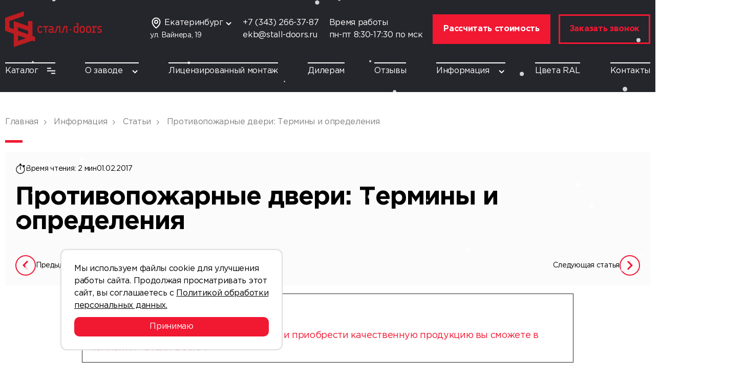

--- FILE ---
content_type: text/html; charset=UTF-8
request_url: https://ekaterinburg.stall-doors.ru/information/articles/protivopozharnye-dveri-terminy-i-opredeleniya/
body_size: 17127
content:
<html lang="ru">
<head itemscope itemtype="https://schema.org/WPHeader">
  <meta http-equiv="X-UA-Compatible" content="IE=edge">
  <meta name="viewport" content="width=device-width, initial-scale=1, maximum-scale=1">
	<meta http-equiv="Content-Type" content="text/html; charset=UTF-8" />
<meta name="description" content="Главным показателем противопожарной стойкости является – огнестойкость. Для того чтобы определить его значение, требуется проведение специальных испытаний, которые указываться в техническом паспорте." />
<link rel="canonical" href="https://ekaterinburg.stall-doors.ru/information/articles/protivopozharnye-dveri-terminy-i-opredeleniya/" />
<script data-skip-moving="true">(function(w, d, n) {var cl = "bx-core";var ht = d.documentElement;var htc = ht ? ht.className : undefined;if (htc === undefined || htc.indexOf(cl) !== -1){return;}var ua = n.userAgent;if (/(iPad;)|(iPhone;)/i.test(ua)){cl += " bx-ios";}else if (/Windows/i.test(ua)){cl += ' bx-win';}else if (/Macintosh/i.test(ua)){cl += " bx-mac";}else if (/Linux/i.test(ua) && !/Android/i.test(ua)){cl += " bx-linux";}else if (/Android/i.test(ua)){cl += " bx-android";}cl += (/(ipad|iphone|android|mobile|touch)/i.test(ua) ? " bx-touch" : " bx-no-touch");cl += w.devicePixelRatio && w.devicePixelRatio >= 2? " bx-retina": " bx-no-retina";if (/AppleWebKit/.test(ua)){cl += " bx-chrome";}else if (/Opera/.test(ua)){cl += " bx-opera";}else if (/Firefox/.test(ua)){cl += " bx-firefox";}ht.className = htc ? htc + " " + cl : cl;})(window, document, navigator);</script>


<link href="/bitrix/cache/css/s3/stall-doors/page_f6936b14a4f76a43f5a54137ed13a1cd/page_f6936b14a4f76a43f5a54137ed13a1cd_v1.css?17682219691644" type="text/css"  rel="stylesheet" />
<link href="/bitrix/cache/css/s3/stall-doors/template_4429a23f7e81d50a9c5fff3de0336730/template_4429a23f7e81d50a9c5fff3de0336730_v1.css?1768221208214085" type="text/css"  data-template-style="true" rel="stylesheet" />







<!-- dev2fun module opengraph -->
<meta property="og:title" content="Противопожарные двери: Термины и определения &ndash; статья на сайте Stall Doors | Екатеринбург"/>
<meta property="og:description" content="Главным показателем противопожарной стойкости является &ndash; огнестойкость. Для того чтобы определить его значение, требуется проведение специальных испытаний, кото..."/>
<meta property="og:url" content="https://ekaterinburg.stall-doors.ru/information/articles/protivopozharnye-dveri-terminy-i-opredeleniya/"/>
<meta property="og:type" content="website"/>
<meta property="og:site_name" content="ekaterinburg.stall-doors.ru"/>
<meta property="og:image" content="https://ekaterinburg.stall-doors.ru/upload/dev2fun_opengraph/646/ixiyhu0z1cbrtr3so1wky672iha3rdum.png"/>
<meta property="og:image:type" content="image/png"/>
<meta property="og:image:width" content="272"/>
<meta property="og:image:height" content="158"/>
<!-- /dev2fun module opengraph -->



		<title itemprop="name">Противопожарные двери: Термины и определения – статья на сайте Stall Doors | Екатеринбург</title>
			</head>

<body class="page">
	<header class="header">
	<div class="container">
		<div class="header__top">
							<a href="/" class="logo">
					<img src="/upload/uf/842/kgd1wawgt8zaz21oucaz6dwqt6u5hg8d.png" alt="Сталл-Doors">
				</a>
						
						<div class="header__offer">
		      <div class="multi-adress">
	<div class="multi-adress__name js-multi-adress">
		<i class="icon icon--mapTop"></i>
		<p class="name">Екатеринбург</p>
		<i class="icon icon--arrowDown"></i>
		<ul class="multi-adress__list">
											<li><a class="multi-adress__link" href="//stall-doors.ru/information/articles/protivopozharnye-dveri-terminy-i-opredeleniya/">Москва</a></li>
											<li><a class="multi-adress__link" href="//spb.stall-doors.ru/information/articles/protivopozharnye-dveri-terminy-i-opredeleniya/">Санкт-Петербург</a></li>
											<li><a class="multi-adress__link" href="//perm.stall-doors.ru/information/articles/protivopozharnye-dveri-terminy-i-opredeleniya/">Пермь</a></li>
															<li><a class="multi-adress__link" href="//samara.stall-doors.ru/information/articles/protivopozharnye-dveri-terminy-i-opredeleniya/">Самара</a></li>
											<li><a class="multi-adress__link" href="//nn.stall-doors.ru/information/articles/protivopozharnye-dveri-terminy-i-opredeleniya/">Нижний Новгород</a></li>
											<li><a class="multi-adress__link" href="//bryansk.stall-doors.ru/information/articles/protivopozharnye-dveri-terminy-i-opredeleniya/">Брянск</a></li>
											<li><a class="multi-adress__link" href="//krasnodar.stall-doors.ru/information/articles/protivopozharnye-dveri-terminy-i-opredeleniya/">Краснодар</a></li>
											<li><a class="multi-adress__link" href="//rostov.stall-doors.ru/information/articles/protivopozharnye-dveri-terminy-i-opredeleniya/">Ростов-на-Дону</a></li>
											<li><a class="multi-adress__link" href="//ryazan.stall-doors.ru/information/articles/protivopozharnye-dveri-terminy-i-opredeleniya/">Рязань</a></li>
											<li><a class="multi-adress__link" href="//voronezh.stall-doors.ru/information/articles/protivopozharnye-dveri-terminy-i-opredeleniya/">Воронеж</a></li>
											<li><a class="multi-adress__link" href="//krasnoyarsk.stall-doors.ru/information/articles/protivopozharnye-dveri-terminy-i-opredeleniya/">Красноярск</a></li>
					</ul>
	</div>
	<p class="multi-adress__adress"> ул. Вайнера, 19</p>
</div>					<div class="info">
						<a href="tel:+73432663787" class="info__tel">+7 (343) 266-37-87</a>
						<a href="mailto:ekb@stall-doors.ru" class="info__mail">ekb@stall-doors.ru</a>
					</div>
									<div class="info">
						<p>Время работы</p>
						<p>пн-пт 8:30-17:30 по мск</p>
					</div>
						      
<a href="/calc/" class="btn btn--calc btn--style2" onclick="ym(22119586,'reachGoal','calc_cost_click'); return true;">Рассчитать стоимость</a>
<div class="btn btn--style1" data-src="#callback" data-fancybox="">Заказать звонок</div>
		      <div class="user-expiriens">
			<div id="bx_basketFKauiI" class="bx-basket cart-btn bx-opener"><!--'start_frame_cache_bx_basketFKauiI'--><div class="bx-hdr-profile">
			<a href="/personal/basket/" class="cart">
					<i class="icon icon--cart"></i>
					<span class="cart__num">0</span>
			</a>
</div><!--'end_frame_cache_bx_basketFKauiI'--></div>
	<div class="humburger js-menu"><i class="icon icon--humburger"></i></div>
</div>			</div>
					</div>
											<div class="header__bottom">
			
<ul class="menu">
	<li class="menu__item">
		<a href="/catalog/" class="menu__link">Каталог<i class="icon icon--catalog"></i></a>
									<div class="sub-menu sub-menu--big">
					<ul class="catalog-menu">
													<li class="menu__item hasChildren" data-src="/upload/iblock/83b/6e9rr7afhyb8362l3f74dl6cstx1xg43.png"><a href="/catalog/protivopozharnye-dveri/" class="menu__link">Противопожарные двери</a><ul class="sub-menu sub-menu--level2"><li class="menu__item hasChildren" data-src="/upload/iblock/bb4/fm4oju19hjgwlhmaxfp3bfi7y3y6z8mb.png"><a href="/catalog/protivopozharnye-dveri/odnopolnye-protivopozharnye-dveri/" class="menu__link">Однопольные противопожарные двери</a><ul class="sub-menu sub-menu--level2"><li class="menu__item " ><a href="/catalog/protivopozharnye-dveri/odnopolnye-protivopozharnye-dveri/odnopolnye-protivopozharnye-dveri-ei-60/" class="menu__link">Однопольные противопожарные двери EI-60</a></li><li class="menu__item " ><a href="/catalog/protivopozharnye-dveri/odnopolnye-protivopozharnye-dveri/odnopolnye-protivopozharnye-dveri-ei-90/" class="menu__link">Однопольные противопожарные двери EI-90</a></li><li class="menu__item " ><a href="/catalog/protivopozharnye-dveri/odnopolnye-protivopozharnye-dveri/odnopolnye-protivopozharnye-dveri-glukhie/" class="menu__link">Однопольные противопожарные двери глухие</a></li><li class="menu__item " ><a href="/catalog/protivopozharnye-dveri/odnopolnye-protivopozharnye-dveri/odnopolnye-protivopozharnye-dveri-s-kvadratnym-oknom/" class="menu__link">Однопольные противопожарные двери с прямоугольным остеклением</a></li><li class="menu__item " ><a href="/catalog/protivopozharnye-dveri/odnopolnye-protivopozharnye-dveri/odnopolnye-protivopozharnye-dveri-s-kruglym-oknom/" class="menu__link">Однопольные противопожарные двери с круглым остеклением</a></li><li class="menu__item " data-src="/upload/iblock/af4/onyyn64geyfv4bk3i9cgafg001zdoek0.png"><a href="/catalog/protivopozharnye-dveri/odnopolnye-protivopozharnye-dveri/dymogazonepronitsaemye-odnopolnye-protivopozharnye-dveri/" class="menu__link">Дымогазонепроницаемые однопольные противопожарные двери</a></li><li class="menu__item " ><a href="/catalog/protivopozharnye-dveri/odnopolnye-protivopozharnye-dveri/odnopolnye-protivopozharnye-dveri-c-antipanikoy/" class="menu__link">Однопольные противопожарные двери c антипаникой</a></li><li class="menu__item " ><a href="/catalog/protivopozharnye-dveri/odnopolnye-protivopozharnye-dveri/odnopolnye-protivopozharnye-dveri-c-framugoy/" class="menu__link">Однопольные противопожарные двери c фрамугой</a></li><li class="menu__item " ><a href="/catalog/protivopozharnye-dveri/odnopolnye-protivopozharnye-dveri/odnopolnye-protivopozharnye-dveri-c-avtoporogom/" class="menu__link">Однопольные противопожарные двери c автопорогом</a></li></ul></li><li class="menu__item hasChildren" ><a href="/catalog/protivopozharnye-dveri/dvupolnye-protivopozharnye-dveri/" class="menu__link">Двупольные противопожарные двери</a><ul class="sub-menu sub-menu--level2"><li class="menu__item " ><a href="/catalog/protivopozharnye-dveri/dvupolnye-protivopozharnye-dveri/dvupolnye-protivopozharnye-dveri-ei-60/" class="menu__link">Двупольные противопожарные двери EI-60</a></li><li class="menu__item " ><a href="/catalog/protivopozharnye-dveri/dvupolnye-protivopozharnye-dveri/dvupolnye-protivopozharnye-dveri-ei-90/" class="menu__link">Двупольные противопожарные двери EI-90</a></li><li class="menu__item " ><a href="/catalog/protivopozharnye-dveri/dvupolnye-protivopozharnye-dveri/dvupolnye-protivopozharnye-dveri-glukhie/" class="menu__link">Двупольные противопожарные двери глухие</a></li><li class="menu__item " ><a href="/catalog/protivopozharnye-dveri/dvupolnye-protivopozharnye-dveri/dvupolnye-protivopozharnye-dveri-c-pryamougolnym-ostekleniem/" class="menu__link">Двупольные противопожарные двери c прямоугольным остеклением</a></li><li class="menu__item " ><a href="/catalog/protivopozharnye-dveri/dvupolnye-protivopozharnye-dveri/dvupolnye-protivopozharnye-dveri-s-kruglym-oknom/" class="menu__link">Двупольные противопожарные двери с круглым остеклением</a></li><li class="menu__item " ><a href="/catalog/protivopozharnye-dveri/dvupolnye-protivopozharnye-dveri/dymogazonepronitsaemye-dvupolnye-protivopozharnye-dveri/" class="menu__link">Дымогазонепроницаемые двупольные противопожарные двери</a></li><li class="menu__item " ><a href="/catalog/protivopozharnye-dveri/dvupolnye-protivopozharnye-dveri/dvupolnye-protivopozharnye-dveri-c-antipanikoy/" class="menu__link">Двупольные противопожарные двери c антипаникой</a></li><li class="menu__item " ><a href="/catalog/protivopozharnye-dveri/dvupolnye-protivopozharnye-dveri/dvupolnye-protivopozharnye-dveri-c-framugoy/" class="menu__link">Двупольные противопожарные двери c фрамугой</a></li><li class="menu__item " ><a href="/catalog/protivopozharnye-dveri/dvupolnye-protivopozharnye-dveri/dvupolnye-protivopozharnye-dveri-c-avtoporogom/" class="menu__link">Двупольные противопожарные двери c автопорогом</a></li></ul></li><li class="menu__item hasChildren" ><a href="/catalog/protivopozharnye-dveri/svetoprozrachnye-protivopozharnye-dveri/" class="menu__link">Светопрозрачные противопожарные двери</a><ul class="sub-menu sub-menu--level2"><li class="menu__item " ><a href="/catalog/protivopozharnye-dveri/svetoprozrachnye-protivopozharnye-dveri/svetoprozrachnye-dvupolnye-protivopozharnye-dveri/" class="menu__link">Светопрозрачные двупольные противопожарные двери</a></li><li class="menu__item " ><a href="/catalog/protivopozharnye-dveri/svetoprozrachnye-protivopozharnye-dveri/svetoprozrachnye-odnopolnye-protivopozharnye-dveri/" class="menu__link">Светопрозрачные однопольные противопожарные двери</a></li></ul></li><li class="menu__item " ><a href="/catalog/protivopozharnye-dveri/protivopozharnye-dveri-ei-60/" class="menu__link">Противопожарные двери EI-60</a></li><li class="menu__item " ><a href="/catalog/protivopozharnye-dveri/protivopozharnye-dveri-ei-90/" class="menu__link">Противопожарные двери EI-90</a></li><li class="menu__item " ><a href="/catalog/protivopozharnye-dveri/protivopozharnye-dveri-glukhie/" class="menu__link">Противопожарные двери глухие</a></li><li class="menu__item " ><a href="/catalog/protivopozharnye-dveri/protivopozharnye-dveri-c-pryamougolnym-ostekleniem/" class="menu__link">Противопожарные двери c прямоугольным остеклением</a></li><li class="menu__item " ><a href="/catalog/protivopozharnye-dveri/protivopozharnye-dveri-c-kruglym-ostekleniem/" class="menu__link">Противопожарные двери c круглым остеклением</a></li><li class="menu__item " ><a href="/catalog/protivopozharnye-dveri/protivopozharnye-dveri-dymogazonepronitsaemye/" class="menu__link">Противопожарные двери дымогазонепроницаемые</a></li><li class="menu__item " ><a href="/catalog/protivopozharnye-dveri/protivopozharnye-dveri-c-antipanikoy/" class="menu__link">Противопожарные двери c антипаникой</a></li><li class="menu__item " ><a href="/catalog/protivopozharnye-dveri/protivopozharnye-dveri-c-framugoy/" class="menu__link">Противопожарные двери c фрамугой</a></li><li class="menu__item " ><a href="/catalog/protivopozharnye-dveri/protivopozharnye-dveri-c-avtoporogom/" class="menu__link">Противопожарные двери c автопорогом</a></li></ul></li>													<li class="menu__item " data-src="/upload/iblock/a12/977wv83f447wmp1vo2jgno1xgz5ejiit.jpg"><a href="/catalog/protivopozharnye-lyuki/" class="menu__link">Противопожарные люки</a></li>													<li class="menu__item hasChildren" data-src="/upload/iblock/5f5/3ekoxlnftnzk013lp4trbcx8h9et8ngs.jpg"><a href="/catalog/tekhnicheskie-dveri/" class="menu__link">Технические двери</a><ul class="sub-menu sub-menu--level2"><li class="menu__item " ><a href="/catalog/tekhnicheskie-dveri/dvupolnye-tekhnicheskie-dveri/" class="menu__link">Двупольные технические двери</a></li><li class="menu__item " ><a href="/catalog/tekhnicheskie-dveri/odnopolnye-tekhnicheskie-dveri/" class="menu__link">Однопольные технические двери</a></li><li class="menu__item " ><a href="/catalog/tekhnicheskie-dveri/tekhnicheskie-dveri-c-kruglym-ostekleniem/" class="menu__link">Технические двери c круглым остеклением</a></li><li class="menu__item " ><a href="/catalog/tekhnicheskie-dveri/tekhnicheskie-dveri-c-pryamougolnym-ostekleniem/" class="menu__link">Технические двери c прямоугольным остеклением</a></li><li class="menu__item " ><a href="/catalog/tekhnicheskie-dveri/tekhnicheskie-dveri-s-avtoporogom/" class="menu__link">Технические двери с автопорогом</a></li><li class="menu__item " ><a href="/catalog/tekhnicheskie-dveri/tekhnicheskie-dveri-s-antipanikoy/" class="menu__link">Технические двери с антипаникой</a></li><li class="menu__item " ><a href="/catalog/tekhnicheskie-dveri/tekhnicheskie-dveri-s-ventilyatsionnoy-reshetkoy/" class="menu__link">Технические двери с вентиляционной решеткой</a></li><li class="menu__item " ><a href="/catalog/tekhnicheskie-dveri/tekhnicheskie-dveri-s-zhalyuziynoy-reshetkoy/" class="menu__link">Технические двери с жалюзийной решеткой</a></li><li class="menu__item " ><a href="/catalog/tekhnicheskie-dveri/tekhnicheskie-dveri-s-framugoy/" class="menu__link">Технические двери с фрамугой</a></li></ul></li>													<li class="menu__item " data-src="/upload/iblock/a12/977wv83f447wmp1vo2jgno1xgz5ejiit.jpg"><a href="/catalog/tekhnicheskie-lyuki/" class="menu__link">Технические люки</a></li>													<li class="menu__item " data-src="/upload/iblock/e13/e2vp9hlkd3ipmlep44wpxguc1jw1t3y8.jpg"><a href="/catalog/kvartirnye-dveri/" class="menu__link">Квартирные двери</a></li>											</ul>
					<div class="menu2 menu-dop" style="display:none"></div>
					<div class="menu3 menu-dop" style="display:none"></div>
					<div class="catalog-menu--img"></div>
				</div>
						</li>
	
	<li class="menu__item">
		<a href="/about/" class="menu__link">О заводе<i class="icon icon--arrowDown"></i></a>
									<ul class="sub-menu">
											<li class="menu__item"><a href="/about/delivery-and-payment/" class="menu__link">Доставка и оплата</a></li>
											<li class="menu__item"><a href="/about/product-test/" class="menu__link">Тест продукции</a></li>
											<li class="menu__item"><a href="/about/certificates/" class="menu__link">Сертификаты</a></li>
											<li class="menu__item"><a href="/about/portfolio/" class="menu__link">Портфолио</a></li>
									</ul>
						</li>
	
	<li class="menu__item">
		<a href="/licensed-installation/" class="menu__link">Лицензированный монтаж</a>
			</li>
	
	<li class="menu__item">
		<a href="/for-dealers/" class="menu__link">Дилерам</a>
			</li>
	
	<li class="menu__item">
		<a href="/reviews/" class="menu__link">Отзывы</a>
			</li>
	
	<li class="menu__item">
		<a href="/information/" class="menu__link">Информация<i class="icon icon--arrowDown"></i></a>
									<ul class="sub-menu">
											<li class="menu__item"><a href="/information/news/" class="menu__link">Новости</a></li>
											<li class="menu__item"><a href="/information/articles/" class="menu__link">Статьи</a></li>
									</ul>
						</li>
	
	<li class="menu__item">
		<a href="/ral-colors/" class="menu__link">Цвета RAL</a>
			</li>
	
	<li class="menu__item">
		<a href="/contacts/" class="menu__link">Контакты</a>
			</li>
	

</ul>
		</div>
			</div>
</header>


<div class="cookie-block" id="cookieBlock">
	<div class="cookie-body">Мы используем файлы cookie для улучшения работы сайта. Продолжая просматривать этот сайт, вы соглашаетесь с <a href="/privacy/" target="_blank">Политикой обработки персональных данных.</a></div>
	<div class="cookie-botton" id="acceptCookies">Принимаю</div>
</div>


	<section class="content">
		<div class="container">
			      <!-- Хлебные крошки -->
      <div class="breadcrumb" itemscope itemtype="http://schema.org/BreadcrumbList">
			<a href="/" class="breadcrumb__item" id="bx_breadcrumb_0" itemprop="itemListElement" itemscope itemtype="http://schema.org/ListItem">
				<span title="Главная" itemprop="item">
					<span itemprop="name">Главная</span>
				</span>
				<meta itemprop="position" content="1" />
			</a>
			<a href="/information/" class="breadcrumb__item" id="bx_breadcrumb_1" itemprop="itemListElement" itemscope itemtype="http://schema.org/ListItem">
				<span title="Информация" itemprop="item">
					<span itemprop="name">Информация</span>
				</span>
				<meta itemprop="position" content="2" />
			</a>
			<a href="/information/articles/" class="breadcrumb__item" id="bx_breadcrumb_2" itemprop="itemListElement" itemscope itemtype="http://schema.org/ListItem">
				<span title="Статьи" itemprop="item">
					<span itemprop="name">Статьи</span>
				</span>
				<meta itemprop="position" content="3" />
			</a>
			<span class="breadcrumb__item">
				Противопожарные двери: Термины и определения
			</span></div>			
						            <div class="article_detail">
                <div class="meta">
    <div class="reading_time">
        <i class="fa fa-sekundomer">
            <svg version="1.0" xmlns="http://www.w3.org/2000/svg"
                                                               width="20px" height="20px" viewBox="0 0 1120.000000 1280.000000"
                                                               preserveAspectRatio="xMidYMid meet">
                <g transform="translate(0.000000,1280.000000) scale(0.100000,-0.100000)"
                   fill="#000000" stroke="none">
                    <path d="M5355 12793 c-270 -32 -523 -99 -772 -204 l-103 -43 0 -817 0 -818
-77 -16 c-289 -60 -670 -174 -923 -275 -1173 -466 -2160 -1332 -2780 -2435
-846 -1507 -929 -3354 -220 -4925 538 -1192 1463 -2144 2636 -2711 607 -295
1232 -466 1929 -531 210 -19 758 -16 970 6 640 65 1196 213 1755 466 967 438
1802 1163 2377 2065 436 684 719 1467 817 2265 42 335 53 805 27 1105 -52 595
-185 1156 -397 1670 -118 286 -336 696 -493 929 l-53 79 576 576 577 577 -36
89 c-128 316 -317 619 -504 806 -197 196 -461 365 -790 503 l-114 48 -577
-577 -577 -577 -129 84 c-559 364 -1226 635 -1886 768 l-58 11 0 815 0 814
-42 21 c-185 95 -576 205 -807 229 -97 9 -260 11 -326 3z m430 -2563 c535 -34
1010 -142 1500 -340 1187 -481 2134 -1435 2617 -2635 415 -1031 445 -2224 83
-3275 -240 -699 -619 -1306 -1140 -1825 -1098 -1095 -2639 -1581 -4165 -1314
-1197 209 -2287 893 -3008 1886 -707 973 -1013 2162 -866 3363 98 803 409
1576 899 2235 447 602 1048 1103 1717 1430 738 362 1556 526 2363 475z"/>
                    <path d="M5393 9456 c-104 -34 -194 -114 -241 -214 l-27 -57 -3 -1865 c-2
-1839 -2 -1866 18 -1930 67 -220 316 -329 526 -231 110 51 187 149 213 269 16
75 16 3658 0 3734 -25 120 -104 219 -217 275 -45 22 -72 28 -141 30 -54 2
-102 -2 -128 -11z"/>
                </g>
            </svg>
        </i> Время чтения: 2 мин</div>
    <div class="date">01.02.2017</div>
</div>
                <h1 class="page-title">Противопожарные двери: Термины и определения</h1>
                <div class="article_navigations">
    <div class="prev">
                    <a href="/information/articles/prichiny-vozniknoveniya-pozharov/" title="Причины возникновения пожаров">
                <i class="arrows prev"></i>
                <span>Предыдущая статья</span>
            </a>
            </div>
    <div class="next">

                    <a href="/information/articles/zashchita-zdaniy-i-sooruzheniy-ot-pozhara/" title="Защита зданий и сооружений от пожара">

                <span>Следующая статья</span>
                <i class="arrows next"></i>
            </a>
            </div>
</div>

            </div>
					</div>

<div class="news">
	<div class="container">
		<div class="article">
						<div class="table-of-contents" data-content="wrapper" style="display: none;">
                <h3 class="toc-title">Содержание</h3>
                <ul class="toc-list" data-content="list"></ul>
            </div>
			<div class="article-content" data-content="text">
			<p>
 <a href="/catalog/protivopozharnye-lyuki/">Противопожарная дверь</a> представляет собой достаточно сложную систему, вот почему разобраться в технической документации достаточно сложно для простого человека.
</p>
<p>
	 Главным показателем противопожарной стойкости является – огнестойкость. Для того чтобы определить его значение, требуется проведение специальных испытаний, которые указываться в техническом паспорте.
</p>
<h3>Значения огнестойкости</h3>
<p>
	 Данное значение соответствует времени, которое конструкция сможет выдержать температуру до 180 градусов и проработать без деформации или разрушений. Данный показатель отображается в минутах и расположен в диапазоне от 30 до 120. Показатель Е указывает потерю целостности системы, значение I – показатель теплоизоляции, S – значение димоизоляции и W – значение плотности теплового излучения.
</p>
<h3>Показатели дымогазопроницаемости</h3>
<p>
	 Представляет собой значение дополнительных функций противопожарной системы, которая гарантирует высокую изоляцию в помещении от угарного газа или взвешенных частиц в пространстве. Как правило, применяется в помещениях для ограничения распространения остатков дыма или угарных газов во всей площади помещения.
</p>
<h3>Значение коррозионной стойкости</h3>
<p>
	 Определяет степень сопротивляемости материалов любым видам коррозии, которая проявляется в изменениях внешнего вида. Как вариант, легирование или окраска позволяют устранить возможность возникновения коррозионных воздействий.
</p>
<h3>Классификация и технологии маркировки стали</h3>
<p>
	 Эксплуатационные свойства практической любой <a href="/catalog/protivopozharnye-lyuki/">противопожарной двери</a> существенно оказывают влияние и материалы, которые применяются в изготовлении конструкций. В системе могут быть использованы легированные стали и т.д.
</p>
<p>
	 Классификация сталей:
</p>
<ul>
	<li>Материалы из нержавейки или стойкие к коррозией, противодействуют влиянию любых видов коррозии;</li>
	<li>Окалиностойкие или жаростойкие стали позволяют работать с нагруженными состояниями сталей;</li>
	<li>Жаропрочные стали противодействуют высоким температурам.</li>
</ul>
<h2>Подобрать соответствующее изделие и приобрести качественную продукцию вы сможете в компании "Сталл-Doors".</h2>			</div>
			<p class="p-block">
«Сталл-Doors» осуществляет производство дверей под заказ. На нашем сайте в каталоге представлены базовые модели и популярные решения. Обсудить ваши индивидуальные задачи и рассчитать стоимость можно в офисе компании или позвонив нам по телефону, указанному на сайте.
</p>					</div>
				
	<div class="news__offer news__offer--article">
		<h2>Читайте также</h2>
		<div class="news__slider  swiper">
			<div class="news__lists swiper-wrapper">

														<a href="/information/articles/protivopozharnye-dveri-s-zashchitoy-ot-dyma-i-ognya-funktsii-i-tipy/" class="news__item news__item--article swiper-slide">
						<div class="news__item--img">
							<img src="/upload/iblock/e5b/vou8tlexea25xpbycx5oqelds12nusyp.jpg" alt="Противопожарные двери с защитой от дыма и огня: функции и типы">
						</div>
						<div class="news__item--text">
							<p class="news__item--title">Противопожарные двери с защитой от дыма и огня: функции и типы</p>
						</div>
					</a>
														<a href="/information/articles/v-kakikh-pomeshcheniyakh-po-normam-obyazatelno-dolzhny-byt-protivopozharnye-dveri-ei-60/" class="news__item news__item--article swiper-slide">
						<div class="news__item--img">
							<img src="/upload/iblock/72e/q01qcv5x2sp1hjitr6as89d3cqb1xzs1.png" alt="В каких помещениях по нормам обязательно должны быть противопожарные двери EI-60">
						</div>
						<div class="news__item--text">
							<p class="news__item--title">В каких помещениях по нормам обязательно должны быть противопожарные двери EI-60</p>
						</div>
					</a>
														<a href="/information/articles/izgotovlenie-dverey-s-sistemoy-antipanika/" class="news__item news__item--article swiper-slide">
						<div class="news__item--img">
							<img src="/local/templates/stall-doors/img/fon_bunner.png" alt="Изготовление дверей с системой &quot;Антипаника&quot;">
						</div>
						<div class="news__item--text">
							<p class="news__item--title">Изготовление дверей с системой &quot;Антипаника&quot;</p>
						</div>
					</a>
														<a href="/information/articles/protivopozharnye-dveri-v-uchrezhdeniyakh-obrazovaniya-zashchita-detey-i-personala-/" class="news__item news__item--article swiper-slide">
						<div class="news__item--img">
							<img src="/upload/iblock/c11/8a4ck17aawb8jelpokjvm1hu3onc408l.jpg" alt="Противопожарные двери в учреждениях образования: защита детей и персонала ">
						</div>
						<div class="news__item--text">
							<p class="news__item--title">Противопожарные двери в учреждениях образования: защита детей и персонала </p>
						</div>
					</a>
														<a href="/information/articles/protivopozharnye-dveri-dlya-skladov-i-promyshlennykh-obektov-osobennosti-i-trebovaniya/" class="news__item news__item--article swiper-slide">
						<div class="news__item--img">
							<img src="/upload/iblock/42b/aa1da37n379k2bfihn9yr2r9gq0f239n.jpg" alt="Противопожарные двери для складов и промышленных объектов: особенности и требования">
						</div>
						<div class="news__item--text">
							<p class="news__item--title">Противопожарные двери для складов и промышленных объектов: особенности и требования</p>
						</div>
					</a>
														<a href="/information/articles/trebovaniya-k-protivopozharnym-lyukam/" class="news__item news__item--article swiper-slide">
						<div class="news__item--img">
							<img src="/upload/iblock/e2c/i228fubg31prvzl856te0dg39zmdwkki.jpeg" alt="Требования к противопожарным люкам">
						</div>
						<div class="news__item--text">
							<p class="news__item--title">Требования к противопожарным люкам</p>
						</div>
					</a>
														<a href="/information/articles/tekhnologiya-proizvodstva-protivopozharnykh-dverey/" class="news__item news__item--article swiper-slide">
						<div class="news__item--img">
							<img src="/upload/iblock/de3/5kggf8vlix2sdw2z5lwsjidxwpjzmwtg.jpg" alt="Технология производства противопожарных дверей">
						</div>
						<div class="news__item--text">
							<p class="news__item--title">Технология производства противопожарных дверей</p>
						</div>
					</a>
														<a href="/information/articles/trebovaniya-k-tekhnicheskim-pomeshcheniyam-po-pozharnoy-bezopasnosti/" class="news__item news__item--article swiper-slide">
						<div class="news__item--img">
							<img src="/upload/iblock/bdf/i03ped7gu15o2dpsjpoer8szf2r3g875.jpg" alt="Требования к техническим помещениям по пожарной безопасности">
						</div>
						<div class="news__item--text">
							<p class="news__item--title">Требования к техническим помещениям по пожарной безопасности</p>
						</div>
					</a>
														<a href="/information/articles/shild/" class="news__item news__item--article swiper-slide">
						<div class="news__item--img">
							<img src="/upload/iblock/bfc/lgrd3izwy7vceb9ipu1iam6uodee0rsn.jpg" alt="Шильд">
						</div>
						<div class="news__item--text">
							<p class="news__item--title">Шильд</p>
						</div>
					</a>
														<a href="/information/articles/dvernoy-proyem/" class="news__item news__item--article swiper-slide">
						<div class="news__item--img">
							<img src="/upload/iblock/64e/ln83dv5as6iu64gllngo4vgfmtalnfys.jpg" alt="Дверной проём">
						</div>
						<div class="news__item--text">
							<p class="news__item--title">Дверной проём</p>
						</div>
					</a>
														<a href="/information/articles/sistemy-antipanika/" class="news__item news__item--article swiper-slide">
						<div class="news__item--img">
							<img src="/local/templates/stall-doors/img/fon_bunner.png" alt="Системы «Антипаника»">
						</div>
						<div class="news__item--text">
							<p class="news__item--title">Системы «Антипаника»</p>
						</div>
					</a>
														<a href="/information/articles/uteplenie-protivopozharnykh-dverey/" class="news__item news__item--article swiper-slide">
						<div class="news__item--img">
							<img src="/local/templates/stall-doors/img/fon_bunner.png" alt="Утепление противопожарных дверей">
						</div>
						<div class="news__item--text">
							<p class="news__item--title">Утепление противопожарных дверей</p>
						</div>
					</a>
														<a href="/information/articles/protivopozharnye-raspashnye-dveri/" class="news__item news__item--article swiper-slide">
						<div class="news__item--img">
							<img src="/local/templates/stall-doors/img/fon_bunner.png" alt="Противопожарные распашные двери">
						</div>
						<div class="news__item--text">
							<p class="news__item--title">Противопожарные распашные двери</p>
						</div>
					</a>
														<a href="/information/articles/protivopozharnye-dveri-s-mdf-nakladkoy/" class="news__item news__item--article swiper-slide">
						<div class="news__item--img">
							<img src="/local/templates/stall-doors/img/fon_bunner.png" alt="Противопожарные двери с МДФ накладкой">
						</div>
						<div class="news__item--text">
							<p class="news__item--title">Противопожарные двери с МДФ накладкой</p>
						</div>
					</a>
														<a href="/information/articles/protivopozharnye-dveri-dlya-obshchestvennykh-zdaniy/" class="news__item news__item--article swiper-slide">
						<div class="news__item--img">
							<img src="/local/templates/stall-doors/img/fon_bunner.png" alt="Противопожарные двери для общественных зданий">
						</div>
						<div class="news__item--text">
							<p class="news__item--title">Противопожарные двери для общественных зданий</p>
						</div>
					</a>
														<a href="/information/articles/shponirovannye-protivopozharnye-dveri/" class="news__item news__item--article swiper-slide">
						<div class="news__item--img">
							<img src="/upload/dev2fun_opengraph/f00/braledwufp69qe5xqfuga5py6sqsc9wp.png" alt="Шпонированные противопожарные двери">
						</div>
						<div class="news__item--text">
							<p class="news__item--title">Шпонированные противопожарные двери</p>
						</div>
					</a>
														<a href="/information/articles/protivopozharnye-dveri-bez-poroga/" class="news__item news__item--article swiper-slide">
						<div class="news__item--img">
							<img src="/local/templates/stall-doors/img/fon_bunner.png" alt="Противопожарные двери без порога">
						</div>
						<div class="news__item--text">
							<p class="news__item--title">Противопожарные двери без порога</p>
						</div>
					</a>
														<a href="/information/articles/protivopozharnye-dveri-dlya-lestnichnoy-kletki/" class="news__item news__item--article swiper-slide">
						<div class="news__item--img">
							<img src="/upload/dev2fun_opengraph/56e/ki28ke3ure996tfuvwsvjqfchwlrer86.png" alt="Противопожарные двери для лестничной клетки">
						</div>
						<div class="news__item--text">
							<p class="news__item--title">Противопожарные двери для лестничной клетки</p>
						</div>
					</a>
														<a href="/information/articles/protivopozharnye-dveri-dlya-servernoy/" class="news__item news__item--article swiper-slide">
						<div class="news__item--img">
							<img src="/upload/dev2fun_opengraph/2ad/2d5c65r7d69qsid71sf8trsu5n3i5140.png" alt="Противопожарные двери для серверной">
						</div>
						<div class="news__item--text">
							<p class="news__item--title">Противопожарные двери для серверной</p>
						</div>
					</a>
														<a href="/information/articles/protivopozharnye-dveri-dlya-kotelnoy/" class="news__item news__item--article swiper-slide">
						<div class="news__item--img">
							<img src="/upload/dev2fun_opengraph/8f8/zwmckmalgaaiybw40ry20ggesol7tppz.png" alt="Противопожарные двери для котельной">
						</div>
						<div class="news__item--text">
							<p class="news__item--title">Противопожарные двери для котельной</p>
						</div>
					</a>
							</div>

		</div>

        <div class="portfolio-slider__bottom">
            <div class="portfolio-slider__line"></div>
            <div class="portfolio-slider-nav">
                <div class="portfolio-slider-nav__prev news-slider-nav__prev"></div>
                <div class="portfolio-slider-nav__next news-slider-nav__next"></div>
            </div>
        </div>
	</div>
	</div>
</div>
			
<div class="callback callback--page">
	<div class="container">
		<div>
			<h2 class="title">Получить<span>консультацию</span></h2>
			<p>Задайте ваши вопросы нашему менеджеру и получите ответ в течение 15 минут!</p>
		</div>
		<form action="/to/hell" class="form-callback js-send">
			<div class="full">
				<input type="text" name="name" placeholder="Введите ваше имя" required>
			</div>
			<div class="full">
				<input type="tel" name="phone" placeholder="Введите ваш телефон" required>
			</div>
			<div class="full _form-bottom">
				<input type="submit" value="Отправить" class="btn btn--style2" id="submit-btn">
				<div class="n-policy">
					<input type="checkbox" name="userpolicy" id="policy-input-about" value="Y" required>
					<label for="policy-input-about" class="n-policy__label"></label>
					<p class="policy">Заполняя форму, я даю согласие на <a href="https://stall-doors.ru/agreement/" target="_blank">обработку моих персональных данных</a> и принимаю условия <a href="/privacy/" target="_blank">политики конфиденциальности</a>.</p>
				</div>
			</div>
			<input type="hidden" name="formType" value="callback">
			<input type="hidden" name="subject" value="Получить консультацию">
			<input type="hidden" name="ya_goal" value="consult_submit">
		</form>
	</div>
</div>	</section>
<footer class="footer">
	<div class="container">
		<div class="footer__left">
			<div class="logo">
				<img src="/upload/uf/ccd/0c5yv1y9x8zz0f2w106uinpdg1xuj9ih.png" alt="Стальдорс">
			</div>
			
							<div class="info">
					<p>Время работы</p>
					<p>пн-пт 8:30-17:30 по мск</p>
				</div>
						<div class="info">
				<a href="tel:+73432663787" class="info__tel">+7 (343) 266-37-87</a>
				<a href="mailto:ekb@stall-doors.ru" class="info__mail">ekb@stall-doors.ru</a>
			</div>
			

			<div class="info">
				<p class="adress adress--top">Екатеринбург, </p>
				<p class="adress"> ул. Вайнера, 19</p>
			</div>

			<div class="btn btn--style1 btn-footer" data-fancybox="" data-src="#callback">Получить консультацию</div>
<a href="https://docs.google.com/forms/d/e/1FAIpQLSePxtpyveE1PYdZJbCMdhl0bonPLk9eFbPnzMbZ9oZE_q3z4g/viewform"
    target="_blank" class="btn btn--style1 btn-footer">Опрос для оценки нашей работы</a>		</div>
		<div class="footer__center">
			
<ul class="menu menu--footer">
	<li class="menu__item">
		<div class="menu__title">Продукция</div>
	</li>
			<li class="menu__item"><a href="/catalog/protivopozharnye-dveri/" class="menu__link">Противопожарные двери</a></li>
		
			<li class="menu__item"><a href="/catalog/protivopozharnye-lyuki/" class="menu__link">Противопожарные люки</a></li>
		
			<li class="menu__item"><a href="/catalog/tekhnicheskie-dveri/" class="menu__link">Технические двери</a></li>
		
			<li class="menu__item"><a href="/catalog/tekhnicheskie-lyuki/" class="menu__link">Технические люки</a></li>
		
			<li class="menu__item"><a href="/catalog/kvartirnye-dveri/" class="menu__link">Квартирные двери</a></li>
		

</ul>

			
<ul class="menu menu--footer">
	<li class="menu__item">
		<div class="menu__title">ИНФОРМАЦИЯ</div>
	</li>
			<li class="menu__item"><a href="/about/" class="menu__link">О заводе</a></li>
		
			<li class="menu__item"><a href="/licensed-installation/" class="menu__link">Лицензированный монтаж</a></li>
		
			<li class="menu__item"><a href="/for-dealers/" class="menu__link">Дилерам</a></li>
		
			<li class="menu__item"><a href="/reviews/" class="menu__link">Отзывы</a></li>
		
			<li class="menu__item"><a href="/information/news/" class="menu__link">Новости</a></li>
		
			<li class="menu__item"><a href="/information/articles/" class="menu__link selected">Статьи</a></li>
		

</ul>
		</div>
		<div class="footer__right">
			

<a href="https://akiwa.ru/" target="_blank" class="footer-copy__developer developer">
    <div class="developer__logo">
        <img src="/local/templates/stall-doors/img/akiwa.png" alt="Akiwa">
    </div>
    <div class="developer__text">
        Создано в компании <span>«Акива»</span> – помогаем продвигать и продавать
    </div>
</a>
			
<div class="social">
  <!-- <a href="https://www.instagram.com/stall.doors/" class="social__item" target="_blank"><svg xmlns="http://www.w3.org/2000/svg" x="0px" y="0px" width="36" height="36" viewBox="0 0 24 24" style=" fill:currentColor;"><path d="M 8 3 C 5.239 3 3 5.239 3 8 L 3 16 C 3 18.761 5.239 21 8 21 L 16 21 C 18.761 21 21 18.761 21 16 L 21 8 C 21 5.239 18.761 3 16 3 L 8 3 z M 18 5 C 18.552 5 19 5.448 19 6 C 19 6.552 18.552 7 18 7 C 17.448 7 17 6.552 17 6 C 17 5.448 17.448 5 18 5 z M 12 7 C 14.761 7 17 9.239 17 12 C 17 14.761 14.761 17 12 17 C 9.239 17 7 14.761 7 12 C 7 9.239 9.239 7 12 7 z M 12 9 A 3 3 0 0 0 9 12 A 3 3 0 0 0 12 15 A 3 3 0 0 0 15 12 A 3 3 0 0 0 12 9 z"></path></svg></a> -->
  <a href="https://vk.com/public210508894" class="social__item" target="_blank"><svg xmlns="http://www.w3.org/2000/svg" x="0px" y="0px" width="36" height="36" viewBox="0 0 24 24" style=" fill:currentColor;"><path d="M19,3H5C3.895,3,3,3.895,3,5v14c0,1.105,0.895,2,2,2h14c1.105,0,2-0.895,2-2V5C21,3.895,20.105,3,19,3z M17.907,15.684 l-1.735,0.024c0,0-0.374,0.073-0.864-0.265c-0.649-0.446-1.261-1.606-1.738-1.455c-0.484,0.154-0.469,1.198-0.469,1.198 s0.004,0.184-0.107,0.304c-0.12,0.129-0.355,0.116-0.355,0.116h-0.777c0,0-1.714,0.142-3.225-1.433 c-1.646-1.717-3.1-5.106-3.1-5.106S5.452,8.853,5.543,8.744C5.646,8.623,5.924,8.62,5.924,8.62l1.857-0.009 c0,0,0.175,0.031,0.301,0.123c0.103,0.076,0.162,0.219,0.162,0.219s0.3,0.761,0.698,1.45c0.776,1.343,1.137,1.637,1.4,1.493 c0.384-0.21,0.269-1.898,0.269-1.898s0.007-0.613-0.193-0.886C10.262,8.899,9.969,8.836,9.84,8.82 c-0.105-0.014,0.066-0.257,0.289-0.367c0.334-0.163,0.925-0.173,1.622-0.166c0.543,0.006,0.7,0.039,0.912,0.091 c0.641,0.155,0.423,0.753,0.423,2.188c0,0.46-0.083,1.106,0.248,1.319c0.143,0.092,0.491,0.014,1.36-1.466 c0.413-0.702,0.722-1.527,0.722-1.527s0.068-0.147,0.173-0.21c0.108-0.065,0.253-0.045,0.253-0.045l1.955-0.012 c0,0,0.587-0.071,0.683,0.196c0.1,0.279-0.219,0.93-1.018,1.995c-1.311,1.75-1.457,1.587-0.368,2.599 c1.04,0.967,1.255,1.437,1.291,1.496C18.815,15.627,17.907,15.684,17.907,15.684z"></path></svg></a>
  <a href="https://ok.ru/profile/570416803062" class="social__item" target="_blank"> <svg xmlns="http://www.w3.org/2000/svg" x="0px" y="0px" width="36" height="36" viewBox="0 0 24 24" style=" fill:currentColor;"><path d="M 12 5 C 13.109375 5 14.011719 5.902344 14.011719 7.011719 C 14.011719 8.117188 13.109375 9.019531 12 9.019531 C 10.890625 9.019531 9.988281 8.117188 9.988281 7.011719 C 9.988281 5.902344 10.890625 5 12 5 Z M 12 12.007813 C 14.757813 12.007813 16.996094 9.769531 16.996094 7.011719 C 16.996094 4.253906 14.757813 2.011719 12 2.011719 C 9.242188 2.011719 7 4.253906 7 7.011719 C 7 9.765625 9.242188 12.007813 12 12.007813 Z M 13.964844 15.828125 C 14.953125 15.605469 15.90625 15.214844 16.785156 14.660156 C 17.449219 14.242188 17.648438 13.363281 17.230469 12.699219 C 16.8125 12.035156 15.933594 11.832031 15.269531 12.253906 C 13.277344 13.503906 10.71875 13.503906 8.730469 12.253906 C 8.0625 11.832031 7.183594 12.035156 6.765625 12.699219 C 6.347656 13.363281 6.546875 14.242188 7.214844 14.660156 C 8.089844 15.214844 9.046875 15.605469 10.035156 15.828125 L 7.316406 18.546875 C 6.761719 19.101563 6.761719 20.003906 7.320313 20.558594 C 7.597656 20.835938 7.960938 20.976563 8.324219 20.976563 C 8.6875 20.976563 9.054688 20.835938 9.332031 20.558594 L 12 17.890625 L 14.671875 20.558594 C 15.226563 21.113281 16.125 21.113281 16.683594 20.558594 C 17.238281 20.003906 17.238281 19.101563 16.683594 18.546875 Z"></path></svg></a>
  <a href="https://www.youtube.com/channel/UCznQ7UFs53Dy2kdkv0W7yqw" class="social__item" target="_blank">
  <svg xmlns="http://www.w3.org/2000/svg" x="0px" y="0px" width="36" height="36" viewBox="0 0 24 24" style=" fill:currentColor;"><path d="M21.582,6.186c-0.23-0.86-0.908-1.538-1.768-1.768C18.254,4,12,4,12,4S5.746,4,4.186,4.418 c-0.86,0.23-1.538,0.908-1.768,1.768C2,7.746,2,12,2,12s0,4.254,0.418,5.814c0.23,0.86,0.908,1.538,1.768,1.768 C5.746,20,12,20,12,20s6.254,0,7.814-0.418c0.861-0.23,1.538-0.908,1.768-1.768C22,16.254,22,12,22,12S22,7.746,21.582,6.186z M10,15.464V8.536L16,12L10,15.464z"></path></svg></a>
  <a href="https://t.me/stalldoors" class="social__item" target="_blank"><svg xmlns="http://www.w3.org/2000/svg" xmlns:xlink="http://www.w3.org/1999/xlink" viewBox="0 0 36 36" width="36px" height="36px"><g id="surface110754931"><path style=" stroke:none;fill-rule:nonzero;fill:currentColor;fill-opacity:1;" d="M 4.371094 17.710938 C 13.796875 13.566406 25.996094 8.507812 27.679688 7.808594 C 32.097656 5.976562 33.453125 6.328125 32.777344 10.386719 C 32.292969 13.300781 30.890625 22.953125 29.773438 28.960938 C 29.113281 32.523438 27.628906 32.945312 25.289062 31.402344 C 24.167969 30.660156 18.496094 26.910156 17.265625 26.03125 C 16.140625 25.226562 14.59375 24.261719 16.535156 22.363281 C 17.226562 21.683594 21.761719 17.355469 25.292969 13.988281 C 25.753906 13.546875 25.171875 12.816406 24.640625 13.171875 C 19.878906 16.328125 13.28125 20.710938 12.441406 21.28125 C 11.171875 22.144531 9.953125 22.539062 7.765625 21.910156 C 6.109375 21.4375 4.496094 20.871094 3.867188 20.652344 C 1.449219 19.824219 2.023438 18.746094 4.371094 17.710938 Z M 4.371094 17.710938 "/></g></svg></a>
</div>			<div class="download__link-block">
			<a href="/local/templates/stall-doors/files/otchet.pdf" download class="download__link">
    Результаты специальной оценки условий труда
</a>			</div>
			<div class="footer__info-text">
				<p>* Информация на сайте не является публичной офертой.</p>
<p><a href="/privacy/" target="_blank">Политика конфиденциальности</a></p>
<p><a href="https://stall-doors.ru/agreement/" target="_blank">Соглашение об обработке персональных данных</a></p>			</div>
		</div>
	</div>
</footer>
<div class="hidden-forms">
	<div id="callback" class="popup-form">
    <div>
        <h2 class="title">Заказать звонок</span></h2>
    </div>
    <form class="form-callback js-send">
        <div class="row">
            <input type="text" name="name" placeholder="Введите ваше имя" required>
        </div>
        <div class="row">
            <input type="tel" name="phone" placeholder="Введите ваш телефон" required>
        </div>
        <div class="row">
            <input type="submit" value="Отправить" class="btn btn--style2">
            <div class="n-policy">
                <input type="checkbox" name="userpolicy" id="policy-input" value="Y" required>
                <label for="policy-input" class="n-policy__label"></label>
                <p class="policy">Заполняя форму, я даю согласие на <a href="https://stall-doors.ru/agreement/" target="_blank">обработку моих персональных данных</a> и принимаю условия <a href="/privacy/" target="_blank">политики конфиденциальности</a>.</p>
            </div>
        </div>
        <input type="hidden" name="formType" value="callback">
        <input type="hidden" name="subject" value="Получить консультацию">
        <input type="hidden" name="ya_goal" value="callback_submit">
    </form>
</div>

<style>
.popup-form {
    background-color: var(--bg-color);
}
</style>
<!--  --></div>
<!-- Yandex.Metrika counter -->
<noscript><div><img src="https://mc.yandex.ru/watch/22119586" style="position:absolute; left:-9999px;" alt="" /></div></noscript>
<!-- /Yandex.Metrika counter -->
<script type="application/ld+json">
	{
		"@context": "https://schema.org",
		"@type": "LocalBusiness",
		"address": {
			"@type": "PostalAddress",
			"addressLocality": "Екатеринбург",
			"streetAddress": " ул. Вайнера, 19"
		},
		"description": "Изготовление металлических дверей",
		"name": "Сталл-Doors",
		"telephone": "+7 (343) 266-37-87",
		"email": "ekb@stall-doors.ru"
	}
</script>

<canvas id="snow-canvas"></canvas>
<style>#snow-canvas{position:fixed;top:0;left:0;pointer-events:none;}</style>
<script>if(!window.BX)window.BX={};if(!window.BX.message)window.BX.message=function(mess){if(typeof mess==='object'){for(let i in mess) {BX.message[i]=mess[i];} return true;}};</script>
<script>(window.BX||top.BX).message({"pull_server_enabled":"N","pull_config_timestamp":0,"shared_worker_allowed":"Y","pull_guest_mode":"N","pull_guest_user_id":0,"pull_worker_mtime":1742300160});(window.BX||top.BX).message({"PULL_OLD_REVISION":"Для продолжения корректной работы с сайтом необходимо перезагрузить страницу."});</script>
<script>(window.BX||top.BX).message({"JS_CORE_LOADING":"Загрузка...","JS_CORE_NO_DATA":"- Нет данных -","JS_CORE_WINDOW_CLOSE":"Закрыть","JS_CORE_WINDOW_EXPAND":"Развернуть","JS_CORE_WINDOW_NARROW":"Свернуть в окно","JS_CORE_WINDOW_SAVE":"Сохранить","JS_CORE_WINDOW_CANCEL":"Отменить","JS_CORE_WINDOW_CONTINUE":"Продолжить","JS_CORE_H":"ч","JS_CORE_M":"м","JS_CORE_S":"с","JSADM_AI_HIDE_EXTRA":"Скрыть лишние","JSADM_AI_ALL_NOTIF":"Показать все","JSADM_AUTH_REQ":"Требуется авторизация!","JS_CORE_WINDOW_AUTH":"Войти","JS_CORE_IMAGE_FULL":"Полный размер"});</script><script src="/bitrix/js/main/core/core.min.js?1742301047225353"></script><script>BX.Runtime.registerExtension({"name":"main.core","namespace":"BX","loaded":true});</script>
<script>BX.setJSList(["\/bitrix\/js\/main\/core\/core_ajax.js","\/bitrix\/js\/main\/core\/core_promise.js","\/bitrix\/js\/main\/polyfill\/promise\/js\/promise.js","\/bitrix\/js\/main\/loadext\/loadext.js","\/bitrix\/js\/main\/loadext\/extension.js","\/bitrix\/js\/main\/polyfill\/promise\/js\/promise.js","\/bitrix\/js\/main\/polyfill\/find\/js\/find.js","\/bitrix\/js\/main\/polyfill\/includes\/js\/includes.js","\/bitrix\/js\/main\/polyfill\/matches\/js\/matches.js","\/bitrix\/js\/ui\/polyfill\/closest\/js\/closest.js","\/bitrix\/js\/main\/polyfill\/fill\/main.polyfill.fill.js","\/bitrix\/js\/main\/polyfill\/find\/js\/find.js","\/bitrix\/js\/main\/polyfill\/matches\/js\/matches.js","\/bitrix\/js\/main\/polyfill\/core\/dist\/polyfill.bundle.js","\/bitrix\/js\/main\/core\/core.js","\/bitrix\/js\/main\/polyfill\/intersectionobserver\/js\/intersectionobserver.js","\/bitrix\/js\/main\/lazyload\/dist\/lazyload.bundle.js","\/bitrix\/js\/main\/polyfill\/core\/dist\/polyfill.bundle.js","\/bitrix\/js\/main\/parambag\/dist\/parambag.bundle.js"]);
</script>
<script>(window.BX||top.BX).message({"LANGUAGE_ID":"ru","FORMAT_DATE":"DD.MM.YYYY","FORMAT_DATETIME":"DD.MM.YYYY HH:MI:SS","COOKIE_PREFIX":"BITRIX_SM","SERVER_TZ_OFFSET":"10800","UTF_MODE":"Y","SITE_ID":"s3","SITE_DIR":"\/","USER_ID":"","SERVER_TIME":1769547385,"USER_TZ_OFFSET":0,"USER_TZ_AUTO":"Y","bitrix_sessid":"ee4b8450d448dae0ef29f7f827c85315"});</script><script src="/bitrix/js/pull/protobuf/protobuf.min.js?169398966876433"></script>
<script src="/bitrix/js/pull/protobuf/model.min.js?169398966814190"></script>
<script src="/bitrix/js/main/core/core_promise.js?16939893935220"></script>
<script src="/bitrix/js/rest/client/rest.client.min.js?16939895149240"></script>
<script src="/bitrix/js/pull/client/pull.client.min.js?174230015149664"></script>
<script>BX.setJSList(["\/local\/templates\/stall-doors\/js\/lib\/unfetch\/index.js","\/local\/templates\/stall-doors\/js\/lib\/native-mask\/mask.js","\/local\/templates\/stall-doors\/js\/lib\/customSelect\/customSelect.js","\/local\/templates\/stall-doors\/js\/lib\/fancybox4\/fancybox.umd.js","\/local\/templates\/stall-doors\/js\/lib\/swiper\/swiper-bundle.min.js","\/local\/templates\/stall-doors\/js\/lib\/countUp\/countUp.umd.js","\/local\/templates\/stall-doors\/js\/main.js","\/local\/templates\/stall-doors\/js\/ya_goals.js","\/local\/templates\/stall-doors\/js\/asyncload.js","\/local\/templates\/stall-doors\/js\/custom.js","\/local\/templates\/stall-doors\/components\/bitrix\/sale.basket.basket.line\/basket_header\/script.js"]);</script>
<script>BX.setCSSList(["\/local\/templates\/stall-doors\/components\/bitrix\/news\/articles\/bitrix\/news.detail\/.default\/style.css","\/local\/templates\/stall-doors\/components\/bitrix\/news.list\/more_news\/style.css","\/local\/templates\/stall-doors\/css\/normalize.css","\/local\/templates\/stall-doors\/fonts\/stylesheet.css","\/local\/templates\/stall-doors\/js\/lib\/fancybox4\/fancybox.css","\/local\/templates\/stall-doors\/js\/lib\/swiper\/swiper-bundle.min.css","\/local\/templates\/stall-doors\/css\/main.css","\/local\/templates\/stall-doors\/css\/media.css","\/local\/templates\/stall-doors\/css\/custom.css"]);</script>
<script>
					(function () {
						"use strict";

						var counter = function ()
						{
							var cookie = (function (name) {
								var parts = ("; " + document.cookie).split("; " + name + "=");
								if (parts.length == 2) {
									try {return JSON.parse(decodeURIComponent(parts.pop().split(";").shift()));}
									catch (e) {}
								}
							})("BITRIX_CONVERSION_CONTEXT_s3");

							if (cookie && cookie.EXPIRE >= BX.message("SERVER_TIME"))
								return;

							var request = new XMLHttpRequest();
							request.open("POST", "/bitrix/tools/conversion/ajax_counter.php", true);
							request.setRequestHeader("Content-type", "application/x-www-form-urlencoded");
							request.send(
								"SITE_ID="+encodeURIComponent("s3")+
								"&sessid="+encodeURIComponent(BX.bitrix_sessid())+
								"&HTTP_REFERER="+encodeURIComponent(document.referrer)
							);
						};

						if (window.frameRequestStart === true)
							BX.addCustomEvent("onFrameDataReceived", counter);
						else
							BX.ready(counter);
					})();
				</script>
<script  src="/bitrix/cache/js/s3/stall-doors/template_3e98bdbf95c5ac2ffab56759f0901780/template_3e98bdbf95c5ac2ffab56759f0901780_v1.js?1769435331326332"></script>
<script>var _ba = _ba || []; _ba.push(["aid", "81c58cadd96e2731298614c8648d4c83"]); _ba.push(["host", "ekaterinburg.stall-doors.ru"]); (function() {var ba = document.createElement("script"); ba.type = "text/javascript"; ba.async = true;ba.src = (document.location.protocol == "https:" ? "https://" : "http://") + "bitrix.info/ba.js";var s = document.getElementsByTagName("script")[0];s.parentNode.insertBefore(ba, s);})();</script>


<script type="text/javascript" src="https://www.google.com/recaptcha/api.js?render=6LcZ_xIqAAAAAB4GRYrrXbMuEcg5XZZo84664JxW"></script>
<script>
	window.SITE_TEMPLATE_PATH = '/local/templates/stall-doors';
</script>



<script>
var bx_basketFKauiI = new BitrixSmallCart;
</script>
<script type="text/javascript">
	bx_basketFKauiI.siteId       = 's3';
	bx_basketFKauiI.cartId       = 'bx_basketFKauiI';
	bx_basketFKauiI.ajaxPath     = '/bitrix/components/bitrix/sale.basket.basket.line/ajax.php';
	bx_basketFKauiI.templateName = 'basket_header';
	bx_basketFKauiI.arParams     =  {'HIDE_ON_BASKET_PAGES':'N','PATH_TO_AUTHORIZE':'/login/','PATH_TO_BASKET':'/personal/basket/','PATH_TO_ORDER':'/personal/order/make/','PATH_TO_PERSONAL':'/personal/','PATH_TO_PROFILE':'/personal/','PATH_TO_REGISTER':'/login/','POSITION_FIXED':'N','SHOW_AUTHOR':'N','SHOW_EMPTY_VALUES':'Y','SHOW_NUM_PRODUCTS':'Y','SHOW_PERSONAL_LINK':'N','SHOW_PRODUCTS':'N','SHOW_REGISTRATION':'N','SHOW_TOTAL_PRICE':'N','COMPONENT_TEMPLATE':'basket_header','CACHE_TYPE':'A','SHOW_DELAY':'Y','SHOW_NOTAVAIL':'Y','SHOW_IMAGE':'Y','SHOW_PRICE':'Y','SHOW_SUMMARY':'Y','POSITION_VERTICAL':'top','POSITION_HORIZONTAL':'right','MAX_IMAGE_SIZE':'70','AJAX':'N','~HIDE_ON_BASKET_PAGES':'N','~PATH_TO_AUTHORIZE':'/login/','~PATH_TO_BASKET':'/personal/basket/','~PATH_TO_ORDER':'/personal/order/make/','~PATH_TO_PERSONAL':'/personal/','~PATH_TO_PROFILE':'/personal/','~PATH_TO_REGISTER':'/login/','~POSITION_FIXED':'N','~SHOW_AUTHOR':'N','~SHOW_EMPTY_VALUES':'Y','~SHOW_NUM_PRODUCTS':'Y','~SHOW_PERSONAL_LINK':'N','~SHOW_PRODUCTS':'N','~SHOW_REGISTRATION':'N','~SHOW_TOTAL_PRICE':'N','~COMPONENT_TEMPLATE':'basket_header','~CACHE_TYPE':'A','~SHOW_DELAY':'Y','~SHOW_NOTAVAIL':'Y','~SHOW_IMAGE':'Y','~SHOW_PRICE':'Y','~SHOW_SUMMARY':'Y','~POSITION_VERTICAL':'top','~POSITION_HORIZONTAL':'right','~MAX_IMAGE_SIZE':'70','~AJAX':'N','cartId':'bx_basketFKauiI'}; // TODO \Bitrix\Main\Web\Json::encode
	bx_basketFKauiI.closeMessage = 'Скрыть';
	bx_basketFKauiI.openMessage  = 'Раскрыть';
	bx_basketFKauiI.activate();
</script><script>
(function() {
    const forms = document.querySelectorAll('.js-send');

    forms.forEach(form => {
        const nameInput = form.querySelector('input[name="name"]');
        const phoneInput = form.querySelector('input[name="phone"]');
        const checkbox = form.querySelector('input[name="userpolicy"]');
        const submitBtn = form.querySelector('input[type="submit"]');

        let showErrors = false; // Показывать ошибки только после попытки отправки

        function getOrCreateErrorMsg(input) {
            let msg = input.nextElementSibling;
            if (!msg || !msg.classList.contains('error-message')) {
                msg = document.createElement('div');
                msg.className = 'error-message';
                msg.style.color = 'red';
                msg.style.fontSize = '12px';
                msg.style.marginTop = '2px';
                input.insertAdjacentElement('afterend', msg);
            }
            return msg;
        }

        function validateField(input, pattern = null, customMessage = '') {
            const msg = getOrCreateErrorMsg(input);
            if (!input.value.trim()) {
                if (showErrors) {
                    msg.textContent = 'Это поле обязательно.';
                } else {
                    msg.textContent = '';
                }
                return false;
            }
            if (pattern && !pattern.test(input.value.trim())) {
                if (showErrors) {
                    msg.textContent = customMessage || 'Некорректное значение.';
                } else {
                    msg.textContent = '';
                }
                return false;
            }
            msg.textContent = '';
            return true;
        }

        function validateName() {
            const pattern = /^[a-zA-Zа-яА-ЯёЁ\s-]+$/;
            return validateField(nameInput, pattern, 'Пожалуйста, введите ваше имя (только буквы).');
        }

        function validatePhone() {
            const pattern = /^\+?\d{10,15}$/;
            return validateField(phoneInput, pattern, 'Пожалуйста, введите корректный номер телефона.');
        }

        function validatePolicy() {
            let span = checkbox.nextElementSibling;
            if (!span || !span.classList.contains('error-message')) {
                span = document.createElement('div');
                span.className = 'error-message';
                span.style.color = 'red';
                span.style.fontSize = '12px';
                span.style.marginTop = '2px';
                checkbox.insertAdjacentElement('afterend', span);
            }
            if (!checkbox.checked) {
                if (showErrors) {
                    span.textContent = 'Пожалуйста, подтвердите согласие.';
                } else {
                    span.textContent = '';
                }
                return false;
            } else {
                span.textContent = '';
                return true;
            }
        }

        // Обработчики на blur
        if (nameInput) {
            nameInput.addEventListener('blur', () => {
                if (showErrors) validateName();
            });
        }
        if (phoneInput) {
            phoneInput.addEventListener('blur', () => {
                if (showErrors) validatePhone();
            });
        }
        if (checkbox) {
            checkbox.addEventListener('change', () => {
                if (showErrors) validatePolicy();
            });
        }

        // Обработка отправки
       form.addEventListener('submit', function(e) {
    showErrors = true;
    const nameValid = validateName();
    const phoneValid = validatePhone();
    const policyValid = validatePolicy();

    if (!(nameValid && phoneValid && policyValid)) {
        e.preventDefault(); // Остановить отправку, если есть ошибки
        return;
    }

    // Если все валидны - показываем уведомление
    if (submitBtn) {
        submitBtn.disabled = true;
        submitBtn.value = 'Отправка...';
        submitBtn.style.opacity = '0.7';

        let statusSpan = form.querySelector('.form-status');
        if (!statusSpan) {
            statusSpan = document.createElement('span');
            statusSpan.className = 'form-status';
            statusSpan.style.display = 'block';
            statusSpan.style.marginTop = '10px';
            form.appendChild(statusSpan);
        }
        statusSpan.textContent = 'Отправка...';
    }
});
    });
})();
</script><script type="text/javascript" >
let linkVk = document.querySelector('a[href*="https://vk.com/public210508894"]');
if (linkVk !== null) {
	linkVk.addEventListener('click', ev => {
	ym(22119586,'reachGoal','vk_click');
	console.log("клик по ВК");
	}, {});
}
</script>
<script type="text/javascript" >
let linkTg = document.querySelector('a[href*="https://t.me/StallDoorsBot"]');
if (linkTg !== null) {
	linkTg.addEventListener('click', ev => {
		ym(22119586,'reachGoal','telegram_click');
		console.log("клик по телеграм");
	}, {});
}
</script>

<script>var a=document.getElementById("snow-canvas"),r=a.getContext("2d"),n=window.innerWidth,t=window.innerHeight;a.width=n,a.height=t;for(var d=[],o=0;o<50;o++)d.push({x:Math.random()*n,y:Math.random()*t,r:4*Math.random()+1,d:50*Math.random()});var h=0;setInterval((function(){r.clearRect(0,0,n,t),r.fillStyle="rgba(255, 255, 255, 0.8)",r.beginPath();for(var a=0;a<50;a++){var o=d[a];r.moveTo(o.x,o.y),r.arc(o.x,o.y,o.r,0,2*Math.PI,!0)}r.fill(),function(){h+=.01;for(var a=0;a<50;a++){var r=d[a];r.y+=Math.cos(h+r.d)+1+r.r/2,r.x+=2*Math.sin(h),(r.x>n+5||r.x<-5||r.y>t)&&(a%3>0?d[a]={x:Math.random()*n,y:-10,r:r.r,d:r.d}:Math.sin(h)>0?d[a]={x:-5,y:Math.random()*t,r:r.r,d:r.d}:d[a]={x:n+5,y:Math.random()*t,r:r.r,d:r.d})}}()}),33)</script>
</body>

</html>

--- FILE ---
content_type: text/html; charset=utf-8
request_url: https://www.google.com/recaptcha/api2/anchor?ar=1&k=6LcZ_xIqAAAAAB4GRYrrXbMuEcg5XZZo84664JxW&co=aHR0cHM6Ly9la2F0ZXJpbmJ1cmcuc3RhbGwtZG9vcnMucnU6NDQz&hl=en&v=N67nZn4AqZkNcbeMu4prBgzg&size=invisible&anchor-ms=20000&execute-ms=30000&cb=qhp46vgd8pfj
body_size: 48694
content:
<!DOCTYPE HTML><html dir="ltr" lang="en"><head><meta http-equiv="Content-Type" content="text/html; charset=UTF-8">
<meta http-equiv="X-UA-Compatible" content="IE=edge">
<title>reCAPTCHA</title>
<style type="text/css">
/* cyrillic-ext */
@font-face {
  font-family: 'Roboto';
  font-style: normal;
  font-weight: 400;
  font-stretch: 100%;
  src: url(//fonts.gstatic.com/s/roboto/v48/KFO7CnqEu92Fr1ME7kSn66aGLdTylUAMa3GUBHMdazTgWw.woff2) format('woff2');
  unicode-range: U+0460-052F, U+1C80-1C8A, U+20B4, U+2DE0-2DFF, U+A640-A69F, U+FE2E-FE2F;
}
/* cyrillic */
@font-face {
  font-family: 'Roboto';
  font-style: normal;
  font-weight: 400;
  font-stretch: 100%;
  src: url(//fonts.gstatic.com/s/roboto/v48/KFO7CnqEu92Fr1ME7kSn66aGLdTylUAMa3iUBHMdazTgWw.woff2) format('woff2');
  unicode-range: U+0301, U+0400-045F, U+0490-0491, U+04B0-04B1, U+2116;
}
/* greek-ext */
@font-face {
  font-family: 'Roboto';
  font-style: normal;
  font-weight: 400;
  font-stretch: 100%;
  src: url(//fonts.gstatic.com/s/roboto/v48/KFO7CnqEu92Fr1ME7kSn66aGLdTylUAMa3CUBHMdazTgWw.woff2) format('woff2');
  unicode-range: U+1F00-1FFF;
}
/* greek */
@font-face {
  font-family: 'Roboto';
  font-style: normal;
  font-weight: 400;
  font-stretch: 100%;
  src: url(//fonts.gstatic.com/s/roboto/v48/KFO7CnqEu92Fr1ME7kSn66aGLdTylUAMa3-UBHMdazTgWw.woff2) format('woff2');
  unicode-range: U+0370-0377, U+037A-037F, U+0384-038A, U+038C, U+038E-03A1, U+03A3-03FF;
}
/* math */
@font-face {
  font-family: 'Roboto';
  font-style: normal;
  font-weight: 400;
  font-stretch: 100%;
  src: url(//fonts.gstatic.com/s/roboto/v48/KFO7CnqEu92Fr1ME7kSn66aGLdTylUAMawCUBHMdazTgWw.woff2) format('woff2');
  unicode-range: U+0302-0303, U+0305, U+0307-0308, U+0310, U+0312, U+0315, U+031A, U+0326-0327, U+032C, U+032F-0330, U+0332-0333, U+0338, U+033A, U+0346, U+034D, U+0391-03A1, U+03A3-03A9, U+03B1-03C9, U+03D1, U+03D5-03D6, U+03F0-03F1, U+03F4-03F5, U+2016-2017, U+2034-2038, U+203C, U+2040, U+2043, U+2047, U+2050, U+2057, U+205F, U+2070-2071, U+2074-208E, U+2090-209C, U+20D0-20DC, U+20E1, U+20E5-20EF, U+2100-2112, U+2114-2115, U+2117-2121, U+2123-214F, U+2190, U+2192, U+2194-21AE, U+21B0-21E5, U+21F1-21F2, U+21F4-2211, U+2213-2214, U+2216-22FF, U+2308-230B, U+2310, U+2319, U+231C-2321, U+2336-237A, U+237C, U+2395, U+239B-23B7, U+23D0, U+23DC-23E1, U+2474-2475, U+25AF, U+25B3, U+25B7, U+25BD, U+25C1, U+25CA, U+25CC, U+25FB, U+266D-266F, U+27C0-27FF, U+2900-2AFF, U+2B0E-2B11, U+2B30-2B4C, U+2BFE, U+3030, U+FF5B, U+FF5D, U+1D400-1D7FF, U+1EE00-1EEFF;
}
/* symbols */
@font-face {
  font-family: 'Roboto';
  font-style: normal;
  font-weight: 400;
  font-stretch: 100%;
  src: url(//fonts.gstatic.com/s/roboto/v48/KFO7CnqEu92Fr1ME7kSn66aGLdTylUAMaxKUBHMdazTgWw.woff2) format('woff2');
  unicode-range: U+0001-000C, U+000E-001F, U+007F-009F, U+20DD-20E0, U+20E2-20E4, U+2150-218F, U+2190, U+2192, U+2194-2199, U+21AF, U+21E6-21F0, U+21F3, U+2218-2219, U+2299, U+22C4-22C6, U+2300-243F, U+2440-244A, U+2460-24FF, U+25A0-27BF, U+2800-28FF, U+2921-2922, U+2981, U+29BF, U+29EB, U+2B00-2BFF, U+4DC0-4DFF, U+FFF9-FFFB, U+10140-1018E, U+10190-1019C, U+101A0, U+101D0-101FD, U+102E0-102FB, U+10E60-10E7E, U+1D2C0-1D2D3, U+1D2E0-1D37F, U+1F000-1F0FF, U+1F100-1F1AD, U+1F1E6-1F1FF, U+1F30D-1F30F, U+1F315, U+1F31C, U+1F31E, U+1F320-1F32C, U+1F336, U+1F378, U+1F37D, U+1F382, U+1F393-1F39F, U+1F3A7-1F3A8, U+1F3AC-1F3AF, U+1F3C2, U+1F3C4-1F3C6, U+1F3CA-1F3CE, U+1F3D4-1F3E0, U+1F3ED, U+1F3F1-1F3F3, U+1F3F5-1F3F7, U+1F408, U+1F415, U+1F41F, U+1F426, U+1F43F, U+1F441-1F442, U+1F444, U+1F446-1F449, U+1F44C-1F44E, U+1F453, U+1F46A, U+1F47D, U+1F4A3, U+1F4B0, U+1F4B3, U+1F4B9, U+1F4BB, U+1F4BF, U+1F4C8-1F4CB, U+1F4D6, U+1F4DA, U+1F4DF, U+1F4E3-1F4E6, U+1F4EA-1F4ED, U+1F4F7, U+1F4F9-1F4FB, U+1F4FD-1F4FE, U+1F503, U+1F507-1F50B, U+1F50D, U+1F512-1F513, U+1F53E-1F54A, U+1F54F-1F5FA, U+1F610, U+1F650-1F67F, U+1F687, U+1F68D, U+1F691, U+1F694, U+1F698, U+1F6AD, U+1F6B2, U+1F6B9-1F6BA, U+1F6BC, U+1F6C6-1F6CF, U+1F6D3-1F6D7, U+1F6E0-1F6EA, U+1F6F0-1F6F3, U+1F6F7-1F6FC, U+1F700-1F7FF, U+1F800-1F80B, U+1F810-1F847, U+1F850-1F859, U+1F860-1F887, U+1F890-1F8AD, U+1F8B0-1F8BB, U+1F8C0-1F8C1, U+1F900-1F90B, U+1F93B, U+1F946, U+1F984, U+1F996, U+1F9E9, U+1FA00-1FA6F, U+1FA70-1FA7C, U+1FA80-1FA89, U+1FA8F-1FAC6, U+1FACE-1FADC, U+1FADF-1FAE9, U+1FAF0-1FAF8, U+1FB00-1FBFF;
}
/* vietnamese */
@font-face {
  font-family: 'Roboto';
  font-style: normal;
  font-weight: 400;
  font-stretch: 100%;
  src: url(//fonts.gstatic.com/s/roboto/v48/KFO7CnqEu92Fr1ME7kSn66aGLdTylUAMa3OUBHMdazTgWw.woff2) format('woff2');
  unicode-range: U+0102-0103, U+0110-0111, U+0128-0129, U+0168-0169, U+01A0-01A1, U+01AF-01B0, U+0300-0301, U+0303-0304, U+0308-0309, U+0323, U+0329, U+1EA0-1EF9, U+20AB;
}
/* latin-ext */
@font-face {
  font-family: 'Roboto';
  font-style: normal;
  font-weight: 400;
  font-stretch: 100%;
  src: url(//fonts.gstatic.com/s/roboto/v48/KFO7CnqEu92Fr1ME7kSn66aGLdTylUAMa3KUBHMdazTgWw.woff2) format('woff2');
  unicode-range: U+0100-02BA, U+02BD-02C5, U+02C7-02CC, U+02CE-02D7, U+02DD-02FF, U+0304, U+0308, U+0329, U+1D00-1DBF, U+1E00-1E9F, U+1EF2-1EFF, U+2020, U+20A0-20AB, U+20AD-20C0, U+2113, U+2C60-2C7F, U+A720-A7FF;
}
/* latin */
@font-face {
  font-family: 'Roboto';
  font-style: normal;
  font-weight: 400;
  font-stretch: 100%;
  src: url(//fonts.gstatic.com/s/roboto/v48/KFO7CnqEu92Fr1ME7kSn66aGLdTylUAMa3yUBHMdazQ.woff2) format('woff2');
  unicode-range: U+0000-00FF, U+0131, U+0152-0153, U+02BB-02BC, U+02C6, U+02DA, U+02DC, U+0304, U+0308, U+0329, U+2000-206F, U+20AC, U+2122, U+2191, U+2193, U+2212, U+2215, U+FEFF, U+FFFD;
}
/* cyrillic-ext */
@font-face {
  font-family: 'Roboto';
  font-style: normal;
  font-weight: 500;
  font-stretch: 100%;
  src: url(//fonts.gstatic.com/s/roboto/v48/KFO7CnqEu92Fr1ME7kSn66aGLdTylUAMa3GUBHMdazTgWw.woff2) format('woff2');
  unicode-range: U+0460-052F, U+1C80-1C8A, U+20B4, U+2DE0-2DFF, U+A640-A69F, U+FE2E-FE2F;
}
/* cyrillic */
@font-face {
  font-family: 'Roboto';
  font-style: normal;
  font-weight: 500;
  font-stretch: 100%;
  src: url(//fonts.gstatic.com/s/roboto/v48/KFO7CnqEu92Fr1ME7kSn66aGLdTylUAMa3iUBHMdazTgWw.woff2) format('woff2');
  unicode-range: U+0301, U+0400-045F, U+0490-0491, U+04B0-04B1, U+2116;
}
/* greek-ext */
@font-face {
  font-family: 'Roboto';
  font-style: normal;
  font-weight: 500;
  font-stretch: 100%;
  src: url(//fonts.gstatic.com/s/roboto/v48/KFO7CnqEu92Fr1ME7kSn66aGLdTylUAMa3CUBHMdazTgWw.woff2) format('woff2');
  unicode-range: U+1F00-1FFF;
}
/* greek */
@font-face {
  font-family: 'Roboto';
  font-style: normal;
  font-weight: 500;
  font-stretch: 100%;
  src: url(//fonts.gstatic.com/s/roboto/v48/KFO7CnqEu92Fr1ME7kSn66aGLdTylUAMa3-UBHMdazTgWw.woff2) format('woff2');
  unicode-range: U+0370-0377, U+037A-037F, U+0384-038A, U+038C, U+038E-03A1, U+03A3-03FF;
}
/* math */
@font-face {
  font-family: 'Roboto';
  font-style: normal;
  font-weight: 500;
  font-stretch: 100%;
  src: url(//fonts.gstatic.com/s/roboto/v48/KFO7CnqEu92Fr1ME7kSn66aGLdTylUAMawCUBHMdazTgWw.woff2) format('woff2');
  unicode-range: U+0302-0303, U+0305, U+0307-0308, U+0310, U+0312, U+0315, U+031A, U+0326-0327, U+032C, U+032F-0330, U+0332-0333, U+0338, U+033A, U+0346, U+034D, U+0391-03A1, U+03A3-03A9, U+03B1-03C9, U+03D1, U+03D5-03D6, U+03F0-03F1, U+03F4-03F5, U+2016-2017, U+2034-2038, U+203C, U+2040, U+2043, U+2047, U+2050, U+2057, U+205F, U+2070-2071, U+2074-208E, U+2090-209C, U+20D0-20DC, U+20E1, U+20E5-20EF, U+2100-2112, U+2114-2115, U+2117-2121, U+2123-214F, U+2190, U+2192, U+2194-21AE, U+21B0-21E5, U+21F1-21F2, U+21F4-2211, U+2213-2214, U+2216-22FF, U+2308-230B, U+2310, U+2319, U+231C-2321, U+2336-237A, U+237C, U+2395, U+239B-23B7, U+23D0, U+23DC-23E1, U+2474-2475, U+25AF, U+25B3, U+25B7, U+25BD, U+25C1, U+25CA, U+25CC, U+25FB, U+266D-266F, U+27C0-27FF, U+2900-2AFF, U+2B0E-2B11, U+2B30-2B4C, U+2BFE, U+3030, U+FF5B, U+FF5D, U+1D400-1D7FF, U+1EE00-1EEFF;
}
/* symbols */
@font-face {
  font-family: 'Roboto';
  font-style: normal;
  font-weight: 500;
  font-stretch: 100%;
  src: url(//fonts.gstatic.com/s/roboto/v48/KFO7CnqEu92Fr1ME7kSn66aGLdTylUAMaxKUBHMdazTgWw.woff2) format('woff2');
  unicode-range: U+0001-000C, U+000E-001F, U+007F-009F, U+20DD-20E0, U+20E2-20E4, U+2150-218F, U+2190, U+2192, U+2194-2199, U+21AF, U+21E6-21F0, U+21F3, U+2218-2219, U+2299, U+22C4-22C6, U+2300-243F, U+2440-244A, U+2460-24FF, U+25A0-27BF, U+2800-28FF, U+2921-2922, U+2981, U+29BF, U+29EB, U+2B00-2BFF, U+4DC0-4DFF, U+FFF9-FFFB, U+10140-1018E, U+10190-1019C, U+101A0, U+101D0-101FD, U+102E0-102FB, U+10E60-10E7E, U+1D2C0-1D2D3, U+1D2E0-1D37F, U+1F000-1F0FF, U+1F100-1F1AD, U+1F1E6-1F1FF, U+1F30D-1F30F, U+1F315, U+1F31C, U+1F31E, U+1F320-1F32C, U+1F336, U+1F378, U+1F37D, U+1F382, U+1F393-1F39F, U+1F3A7-1F3A8, U+1F3AC-1F3AF, U+1F3C2, U+1F3C4-1F3C6, U+1F3CA-1F3CE, U+1F3D4-1F3E0, U+1F3ED, U+1F3F1-1F3F3, U+1F3F5-1F3F7, U+1F408, U+1F415, U+1F41F, U+1F426, U+1F43F, U+1F441-1F442, U+1F444, U+1F446-1F449, U+1F44C-1F44E, U+1F453, U+1F46A, U+1F47D, U+1F4A3, U+1F4B0, U+1F4B3, U+1F4B9, U+1F4BB, U+1F4BF, U+1F4C8-1F4CB, U+1F4D6, U+1F4DA, U+1F4DF, U+1F4E3-1F4E6, U+1F4EA-1F4ED, U+1F4F7, U+1F4F9-1F4FB, U+1F4FD-1F4FE, U+1F503, U+1F507-1F50B, U+1F50D, U+1F512-1F513, U+1F53E-1F54A, U+1F54F-1F5FA, U+1F610, U+1F650-1F67F, U+1F687, U+1F68D, U+1F691, U+1F694, U+1F698, U+1F6AD, U+1F6B2, U+1F6B9-1F6BA, U+1F6BC, U+1F6C6-1F6CF, U+1F6D3-1F6D7, U+1F6E0-1F6EA, U+1F6F0-1F6F3, U+1F6F7-1F6FC, U+1F700-1F7FF, U+1F800-1F80B, U+1F810-1F847, U+1F850-1F859, U+1F860-1F887, U+1F890-1F8AD, U+1F8B0-1F8BB, U+1F8C0-1F8C1, U+1F900-1F90B, U+1F93B, U+1F946, U+1F984, U+1F996, U+1F9E9, U+1FA00-1FA6F, U+1FA70-1FA7C, U+1FA80-1FA89, U+1FA8F-1FAC6, U+1FACE-1FADC, U+1FADF-1FAE9, U+1FAF0-1FAF8, U+1FB00-1FBFF;
}
/* vietnamese */
@font-face {
  font-family: 'Roboto';
  font-style: normal;
  font-weight: 500;
  font-stretch: 100%;
  src: url(//fonts.gstatic.com/s/roboto/v48/KFO7CnqEu92Fr1ME7kSn66aGLdTylUAMa3OUBHMdazTgWw.woff2) format('woff2');
  unicode-range: U+0102-0103, U+0110-0111, U+0128-0129, U+0168-0169, U+01A0-01A1, U+01AF-01B0, U+0300-0301, U+0303-0304, U+0308-0309, U+0323, U+0329, U+1EA0-1EF9, U+20AB;
}
/* latin-ext */
@font-face {
  font-family: 'Roboto';
  font-style: normal;
  font-weight: 500;
  font-stretch: 100%;
  src: url(//fonts.gstatic.com/s/roboto/v48/KFO7CnqEu92Fr1ME7kSn66aGLdTylUAMa3KUBHMdazTgWw.woff2) format('woff2');
  unicode-range: U+0100-02BA, U+02BD-02C5, U+02C7-02CC, U+02CE-02D7, U+02DD-02FF, U+0304, U+0308, U+0329, U+1D00-1DBF, U+1E00-1E9F, U+1EF2-1EFF, U+2020, U+20A0-20AB, U+20AD-20C0, U+2113, U+2C60-2C7F, U+A720-A7FF;
}
/* latin */
@font-face {
  font-family: 'Roboto';
  font-style: normal;
  font-weight: 500;
  font-stretch: 100%;
  src: url(//fonts.gstatic.com/s/roboto/v48/KFO7CnqEu92Fr1ME7kSn66aGLdTylUAMa3yUBHMdazQ.woff2) format('woff2');
  unicode-range: U+0000-00FF, U+0131, U+0152-0153, U+02BB-02BC, U+02C6, U+02DA, U+02DC, U+0304, U+0308, U+0329, U+2000-206F, U+20AC, U+2122, U+2191, U+2193, U+2212, U+2215, U+FEFF, U+FFFD;
}
/* cyrillic-ext */
@font-face {
  font-family: 'Roboto';
  font-style: normal;
  font-weight: 900;
  font-stretch: 100%;
  src: url(//fonts.gstatic.com/s/roboto/v48/KFO7CnqEu92Fr1ME7kSn66aGLdTylUAMa3GUBHMdazTgWw.woff2) format('woff2');
  unicode-range: U+0460-052F, U+1C80-1C8A, U+20B4, U+2DE0-2DFF, U+A640-A69F, U+FE2E-FE2F;
}
/* cyrillic */
@font-face {
  font-family: 'Roboto';
  font-style: normal;
  font-weight: 900;
  font-stretch: 100%;
  src: url(//fonts.gstatic.com/s/roboto/v48/KFO7CnqEu92Fr1ME7kSn66aGLdTylUAMa3iUBHMdazTgWw.woff2) format('woff2');
  unicode-range: U+0301, U+0400-045F, U+0490-0491, U+04B0-04B1, U+2116;
}
/* greek-ext */
@font-face {
  font-family: 'Roboto';
  font-style: normal;
  font-weight: 900;
  font-stretch: 100%;
  src: url(//fonts.gstatic.com/s/roboto/v48/KFO7CnqEu92Fr1ME7kSn66aGLdTylUAMa3CUBHMdazTgWw.woff2) format('woff2');
  unicode-range: U+1F00-1FFF;
}
/* greek */
@font-face {
  font-family: 'Roboto';
  font-style: normal;
  font-weight: 900;
  font-stretch: 100%;
  src: url(//fonts.gstatic.com/s/roboto/v48/KFO7CnqEu92Fr1ME7kSn66aGLdTylUAMa3-UBHMdazTgWw.woff2) format('woff2');
  unicode-range: U+0370-0377, U+037A-037F, U+0384-038A, U+038C, U+038E-03A1, U+03A3-03FF;
}
/* math */
@font-face {
  font-family: 'Roboto';
  font-style: normal;
  font-weight: 900;
  font-stretch: 100%;
  src: url(//fonts.gstatic.com/s/roboto/v48/KFO7CnqEu92Fr1ME7kSn66aGLdTylUAMawCUBHMdazTgWw.woff2) format('woff2');
  unicode-range: U+0302-0303, U+0305, U+0307-0308, U+0310, U+0312, U+0315, U+031A, U+0326-0327, U+032C, U+032F-0330, U+0332-0333, U+0338, U+033A, U+0346, U+034D, U+0391-03A1, U+03A3-03A9, U+03B1-03C9, U+03D1, U+03D5-03D6, U+03F0-03F1, U+03F4-03F5, U+2016-2017, U+2034-2038, U+203C, U+2040, U+2043, U+2047, U+2050, U+2057, U+205F, U+2070-2071, U+2074-208E, U+2090-209C, U+20D0-20DC, U+20E1, U+20E5-20EF, U+2100-2112, U+2114-2115, U+2117-2121, U+2123-214F, U+2190, U+2192, U+2194-21AE, U+21B0-21E5, U+21F1-21F2, U+21F4-2211, U+2213-2214, U+2216-22FF, U+2308-230B, U+2310, U+2319, U+231C-2321, U+2336-237A, U+237C, U+2395, U+239B-23B7, U+23D0, U+23DC-23E1, U+2474-2475, U+25AF, U+25B3, U+25B7, U+25BD, U+25C1, U+25CA, U+25CC, U+25FB, U+266D-266F, U+27C0-27FF, U+2900-2AFF, U+2B0E-2B11, U+2B30-2B4C, U+2BFE, U+3030, U+FF5B, U+FF5D, U+1D400-1D7FF, U+1EE00-1EEFF;
}
/* symbols */
@font-face {
  font-family: 'Roboto';
  font-style: normal;
  font-weight: 900;
  font-stretch: 100%;
  src: url(//fonts.gstatic.com/s/roboto/v48/KFO7CnqEu92Fr1ME7kSn66aGLdTylUAMaxKUBHMdazTgWw.woff2) format('woff2');
  unicode-range: U+0001-000C, U+000E-001F, U+007F-009F, U+20DD-20E0, U+20E2-20E4, U+2150-218F, U+2190, U+2192, U+2194-2199, U+21AF, U+21E6-21F0, U+21F3, U+2218-2219, U+2299, U+22C4-22C6, U+2300-243F, U+2440-244A, U+2460-24FF, U+25A0-27BF, U+2800-28FF, U+2921-2922, U+2981, U+29BF, U+29EB, U+2B00-2BFF, U+4DC0-4DFF, U+FFF9-FFFB, U+10140-1018E, U+10190-1019C, U+101A0, U+101D0-101FD, U+102E0-102FB, U+10E60-10E7E, U+1D2C0-1D2D3, U+1D2E0-1D37F, U+1F000-1F0FF, U+1F100-1F1AD, U+1F1E6-1F1FF, U+1F30D-1F30F, U+1F315, U+1F31C, U+1F31E, U+1F320-1F32C, U+1F336, U+1F378, U+1F37D, U+1F382, U+1F393-1F39F, U+1F3A7-1F3A8, U+1F3AC-1F3AF, U+1F3C2, U+1F3C4-1F3C6, U+1F3CA-1F3CE, U+1F3D4-1F3E0, U+1F3ED, U+1F3F1-1F3F3, U+1F3F5-1F3F7, U+1F408, U+1F415, U+1F41F, U+1F426, U+1F43F, U+1F441-1F442, U+1F444, U+1F446-1F449, U+1F44C-1F44E, U+1F453, U+1F46A, U+1F47D, U+1F4A3, U+1F4B0, U+1F4B3, U+1F4B9, U+1F4BB, U+1F4BF, U+1F4C8-1F4CB, U+1F4D6, U+1F4DA, U+1F4DF, U+1F4E3-1F4E6, U+1F4EA-1F4ED, U+1F4F7, U+1F4F9-1F4FB, U+1F4FD-1F4FE, U+1F503, U+1F507-1F50B, U+1F50D, U+1F512-1F513, U+1F53E-1F54A, U+1F54F-1F5FA, U+1F610, U+1F650-1F67F, U+1F687, U+1F68D, U+1F691, U+1F694, U+1F698, U+1F6AD, U+1F6B2, U+1F6B9-1F6BA, U+1F6BC, U+1F6C6-1F6CF, U+1F6D3-1F6D7, U+1F6E0-1F6EA, U+1F6F0-1F6F3, U+1F6F7-1F6FC, U+1F700-1F7FF, U+1F800-1F80B, U+1F810-1F847, U+1F850-1F859, U+1F860-1F887, U+1F890-1F8AD, U+1F8B0-1F8BB, U+1F8C0-1F8C1, U+1F900-1F90B, U+1F93B, U+1F946, U+1F984, U+1F996, U+1F9E9, U+1FA00-1FA6F, U+1FA70-1FA7C, U+1FA80-1FA89, U+1FA8F-1FAC6, U+1FACE-1FADC, U+1FADF-1FAE9, U+1FAF0-1FAF8, U+1FB00-1FBFF;
}
/* vietnamese */
@font-face {
  font-family: 'Roboto';
  font-style: normal;
  font-weight: 900;
  font-stretch: 100%;
  src: url(//fonts.gstatic.com/s/roboto/v48/KFO7CnqEu92Fr1ME7kSn66aGLdTylUAMa3OUBHMdazTgWw.woff2) format('woff2');
  unicode-range: U+0102-0103, U+0110-0111, U+0128-0129, U+0168-0169, U+01A0-01A1, U+01AF-01B0, U+0300-0301, U+0303-0304, U+0308-0309, U+0323, U+0329, U+1EA0-1EF9, U+20AB;
}
/* latin-ext */
@font-face {
  font-family: 'Roboto';
  font-style: normal;
  font-weight: 900;
  font-stretch: 100%;
  src: url(//fonts.gstatic.com/s/roboto/v48/KFO7CnqEu92Fr1ME7kSn66aGLdTylUAMa3KUBHMdazTgWw.woff2) format('woff2');
  unicode-range: U+0100-02BA, U+02BD-02C5, U+02C7-02CC, U+02CE-02D7, U+02DD-02FF, U+0304, U+0308, U+0329, U+1D00-1DBF, U+1E00-1E9F, U+1EF2-1EFF, U+2020, U+20A0-20AB, U+20AD-20C0, U+2113, U+2C60-2C7F, U+A720-A7FF;
}
/* latin */
@font-face {
  font-family: 'Roboto';
  font-style: normal;
  font-weight: 900;
  font-stretch: 100%;
  src: url(//fonts.gstatic.com/s/roboto/v48/KFO7CnqEu92Fr1ME7kSn66aGLdTylUAMa3yUBHMdazQ.woff2) format('woff2');
  unicode-range: U+0000-00FF, U+0131, U+0152-0153, U+02BB-02BC, U+02C6, U+02DA, U+02DC, U+0304, U+0308, U+0329, U+2000-206F, U+20AC, U+2122, U+2191, U+2193, U+2212, U+2215, U+FEFF, U+FFFD;
}

</style>
<link rel="stylesheet" type="text/css" href="https://www.gstatic.com/recaptcha/releases/N67nZn4AqZkNcbeMu4prBgzg/styles__ltr.css">
<script nonce="RtidgzW6u2lusfePlOsbUQ" type="text/javascript">window['__recaptcha_api'] = 'https://www.google.com/recaptcha/api2/';</script>
<script type="text/javascript" src="https://www.gstatic.com/recaptcha/releases/N67nZn4AqZkNcbeMu4prBgzg/recaptcha__en.js" nonce="RtidgzW6u2lusfePlOsbUQ">
      
    </script></head>
<body><div id="rc-anchor-alert" class="rc-anchor-alert"></div>
<input type="hidden" id="recaptcha-token" value="[base64]">
<script type="text/javascript" nonce="RtidgzW6u2lusfePlOsbUQ">
      recaptcha.anchor.Main.init("[\x22ainput\x22,[\x22bgdata\x22,\x22\x22,\[base64]/[base64]/[base64]/[base64]/[base64]/[base64]/KGcoTywyNTMsTy5PKSxVRyhPLEMpKTpnKE8sMjUzLEMpLE8pKSxsKSksTykpfSxieT1mdW5jdGlvbihDLE8sdSxsKXtmb3IobD0odT1SKEMpLDApO08+MDtPLS0pbD1sPDw4fFooQyk7ZyhDLHUsbCl9LFVHPWZ1bmN0aW9uKEMsTyl7Qy5pLmxlbmd0aD4xMDQ/[base64]/[base64]/[base64]/[base64]/[base64]/[base64]/[base64]\\u003d\x22,\[base64]\\u003d\x22,\x22FEXDsMOMw7fDn8ORLcKaUTvDizNIXcKiIE5Yw43DsVLDu8OXwrNwFhI4w5oVw6LCqcO0wqDDh8KVw6Y3LsOlw49awofDjsOaDMKowqQrVFrCogLCrMOpwpnDmzEDwrlDScOEwp7DmsK3VcOyw5xpw4HCi2U3FSY1Hng/BkfCtsOtwqJBWlLDlcOVPjDCmnBGwpLDvMKewo7DscKIWBJwDhF6OXsIZG/DmsOCLjEXwpXDkTLDpMO6GXRXw4oHwpp3woXCocKrw6NHb1ZQGcOXWisow50JfcKZLhHCjMO3w5VFwoLDo8OhS8KQwqnCp3DChn9FwrzDqsONw4vDklLDjsOzwrnCs8ODB8KyAsKrYcK5wofDiMOZJMKZw6nCi8OfwpQ6Sj/DqmbDsHBFw4BnKsOxwr50EsOCw7cnZsKZBsOowoAGw7poehnCisK6eyTDqA7ChyTClcK4JMOgwq4awpvDhwxEAAE1w4F8wpE+ZMKKVFfDoyRIZWPDgcKnwppub8KwdsK3wq87UMO0w4BSC3IXwqbDicKMMnfDhsOOwr/DkMKoXxVFw7ZvLB1sDT/[base64]/Fgg8PXgSGMKrRlo0w7opw6nCoS84dwTCvAbCksK1SGAWw4BTwoBiP8OJP1Byw6fDlcKEw64Xw4XDinHDqMO9PRoIfyodw6Q9QsK3w6/[base64]/Dt1fCu8KuNzvDqMOrwpHDmsOOwpHDizLDlMKaw4rCkj0lHXwTfQhZPsO8EGEmRzxkJBTCthjDu0cww5rDmScnFsOEw7InwqPCp0bDiyTDnMKjwop7MFcAYsOuZiDCn8OrAAvDtcOKw5JTwoMSNsOdw7hFZ8OWRiZlcsKVw5/[base64]/[base64]/woxYwrYIMsOdccO6NToHwrF2wp1hBDzDjsOJAXZzwrbDk0/CjwTCpGvCizzDuMOsw6powoJzw7JDfTHCkkrDvzHDgsONfA0JVcOfe18QZ23Dm1wQPSDCrH5pPsOcwqg7PxASZxvDusK2PEZQwrHDgzDDtsKOwq4dMGHDp8OGGVjDnwA0f8K2Zm48w6nDhknDj8KWw7R4w4s/[base64]/w7zCl8KBw6ddwqTCjsKgQwbDtH/CusK2DMKuw5/DgGzDlMOjLMOORcO0ZWonw6sPa8K4NsO9CcKww4zDnifDgcKlw6g3fsOeZG/CoUlNwptLUMOcMCNlW8OVwqsBd1/[base64]/DrAg4wrrDrMKgesO1RMKnwrHCi8KGX8OCwrhDw6rDj8Kqczg0wp/Ct0JUw6ZwMlpDwpHDkg3CmV/Dr8OzXwTClMOyb1hPVzstw6sudAQadMO+Xl57VVYgOSo5C8OXMsOgUMKFMcKrwqUuGcOKfMOMclnDrcOQBw3CuSjDiMKNKsO9XThPa8O3fhfCp8OEf8OewoVeSMOYQnjCmH1mR8K/wrzDnlPDncK+KgAfGTXCojcAw4sdIMKWw7DDh2pTwpo4w6TDjV/CmQvCoR/Dl8Obw55UIsO4FsK9w51YwqTDjSnDicK5w53DjsO8BsKtUsOZYxE5wqfClDDCgx/DhWV/w4IGwrjCkcOKwqxWOsK/ZMO/w6rDi8KDfsOwwprCgVjCq1rCqWHChUsuw5Bce8OWw6xkTGQtwrvDskNEXDjCniXCr8OvX3V1w5XDsgDDmHYsw7JVwpPCsMOfwrp7ZMKII8KHfMKFw6Uvw7TDgREJOMKOQcK/w5nCssKswpfDgMKSSMKpw5DCrcO3w4PCtMKbw58AwodSZQkdZMKjw7zDhcOTFhMHOFlCwp49CWbCqMKCHcKBw4TCicOnw6HCoMOWHsOHXh3DtMKUXMOrGj/[base64]/DtcO/wqzCjUhTw58zSR0fwqPDsC/DnApMJifDnTVVwozDniPDusKWwqzDqinCpMOdw6Ygw64Cwq5JwojDn8ORw4rClDx2QgNZEUQCwqDCncOww7HDlsO7w77DiVPDqicrQF5qcMKcemLDgQhGw7XDhcKGM8OZwqxeGcKtwpTClcKOwpYDw6LDusOhw4nDncK5CsKnYS/CnMOUw6nDphjDsWrDnMKNwpDDgjxdwp46w5hHwp7Du8K6dV9kYx3Dh8KbKjLCtsOsw4XDikQaw7/Ds3nDlcKlwqrCtlbCpBAIMgANwq/DimnCnUl6TsO7wr8vOS7DlRdWQMOOw4XCj1J/w5rDrsOkVQLDjknCtsOZEMO2aX/Cn8KbPwJdXlUeL3VTwonDswTCjg4Aw5HCrAjDnBpeGcK0wp7Dtn/Dv0ELw6rDo8OeZg/Co8OIQMOBOHI5bTDDgFRIwrgiwqfDmgPDuRUawqXDv8KwWcOdbsK1w5PCncK7wqNYWcOWNMKff2rDtiLCm0s4LHjCqMOpw5p7LDJ4wrrDs1ssbgXCun43DMKdXnlUwozCiQLCt3Uaw6Nqwp0ABGPDvMKXW0wTVmJXw6bDjDVKwrvDjsKVdCHCmsKsw7/DpU3DiHrCvMKJwrTCg8Kxw4kMdMOewpTClE/[base64]/DnsOKw4/Dg8KTwrLCvWR5Zk/Dk1thWsOjw53CicKAw5/CqSHDsUsaCUlSdkVkQU7Di3XCi8ODwrbCvsK8TMO2wrPDocOXVVnDnmLDpVvDv8O7LsOJwqTDtMKcw53Cv8KkHyMQwoZKwqTCgnVbwqDCq8OTwpM4w7h5wrzCpcKYWnnDjFHDo8Ozwp8ywqs0fsKEw5XCvWTDn8O/w7TDs8OUeRDDs8O7w7LDqhbCrsK+cjHCk3wrw57CqsKJwrUYH8Odw4zCh39Jw5Ndw7rCv8OrQsObKBzCpMO8VXjDu1Y/[base64]/CgcKED3Jkc0fCjcKbwoLClk7DjMO4dsKfMMO+ZBrCq8KVYcOgJcKFSyrDiRopXVzCscKAG8KJw63DgMKaCsOUwo4kw6sFwrbDpzRlJS/DtmnCuBJKEMOcXcOQTMOME8K2NsOkwpcmw4jDvQTCu8O8bMONwrTCnFnCr8Oawo8sQnBTwpp1wq3DhCHCskHChSA/asKQL8Oaw4wDCcO6w75Lc2TDg35QwqnDpgPDkEVaF0rDgsOaTcKiF8OzwoMsw50oTsOhHER0woHDisOWw4DCscKgbzU9PsO7M8KiwqLClcKTPMK9OMOTw59OYcOGVMO/ZsOEMMO2SMK/wr7CnBgywrFefcKsLlICOcKmwrvDjAHCsAhtw6zCqk7CnMK6w7rDky7Ct8ORw5zDrsKsfsOGFTDChcKSLcK3MRtKXnZrcQXDjH1/[base64]/CmMKbwrrDvsKwVcOpB8OCw543wpA5Y14rwrvDjsOAwpLCtWvDm8Klw5Ihw5/DlkzCjgQ1B8Oqwq/Ckh13KGHCvkEwXMKbHsKlG8K0FlrDpz1/w7LChsO4DxXCg0ASI8O0PMKvwoklY0XCpgNEwqfCqTR6wr/CkwszD8Oib8OqQSXCscOWwo3DgRnDtEIDLsO0w6HDv8OyKDbCksKWKsOcw64QRFzDnlA/w47Dr2oFw4B1wrZ2wr/CpsKgwq3CmCYFwqXDvQsWI8K+AhIWXsKiD1Mhw5wYw4I8cj7DtF3DlsOow5dZwqrDsMOTw6EFw5wuwqIFwovCjcOyM8OqPgcZIS7DjsOSwoF3wqrCj8KgwoNhDRdPRxYJw54UC8ODwq8zcMKFbSpYwrbCqcOmw4bDuBV7wqQFwqXCixPDlyJlMsK/w4XDkMKAw69qPhrDliPDn8KBwrpNwqonw45CwoQmwrUMdgjCnjhbYQpWM8KWWmjDkcOpP3bCoGw3O3RtwpxcwonCuBw2wrMPGS7CuzFPw7DDgilIw7jDllTDmhsGOMOLw7/DvXoBwoPDum1bw6FLIMK4esKlcsOGD8KDKMONHGV8wqItw6jDiyIsFiMFwqXCtsK1FWtmwrTCoUwowrIrw73Cqy3DuQnCqwHDm8OHV8K/w6FIw5MIw5A2G8OuwqfCmEAEcMO7UWHDkWTDgsOlbT3CtyRNZUxqZcKnDwgYwq8aw6TDsEV1w7jCu8K4w6fCgTUTWcK6wrTDtsO8wrB/wog7E3wSUSPCpi3Djy7Dg1LClcKeBcK6wrbCrgnCsEALw48TO8KzO3jCscKBw6DCscKvNMKReUBowrtcwr89w69HwoYaacKiCAYfFxtgQMOyFkHCqsK6w5xCwp/DlhNqw64EwowhwrpWckJAAkEbM8OMIQ3CmFXDoMOaH1pBwrfDm8OZwp8awpDDvF8CQyczw7nCj8K2P8OWH8OTw6BIXW/Cm07DhXlaw69RCsKYwo3DlcOAI8OkdFDCjcKNGsOpJcOCEBTCr8Ksw67DvFbDnzNLwrAGZcKzwpA+w6zCvsOpD0DChsOgwpoJMB1ewrE5ZxJIw4xlaMOfw43DtMO3Q2QpERzDqsKww5zCjkjClMOYSMKNDW/DvsKCIk/[base64]/CnsOra8KGc21Mw63DlCHCgTAva8O8w71uZ8KnSnB9w54hYsKgIcKte8OCVkQAwoA4wonCrMOTwpLDuMOLw7JowobDpcKSZMOcY8OYdn3CpFbCk2XCiH1+wpLCkMOzwpIKwr7Cg8OZc8OSwq8tw57CgMKewq7DlcKiworCuV/CgADCgkpmOsOBUcOWU1ZhwqV3w5t4wovDnMKHHFzDuAp4KsKjRwnDoxJTWcKCwr7DncOFwqTCscO1NW/Dn8O7w7c+w4bDt17Dimxqw6DDtHdnwq/[base64]/wofCrsKff8OuXGnDrB5ewpYjw4ZtPAvCgsKvXcOFw5spacKySEPCjcOSwqPCjBQGw550VMKxwphDKsKeVHdVw44fwp7CkMO3w4F9w4Qaw5UNdlLCl8KLwojCv8O1wpstCMOaw73DjlAiwpfDtMOCwrbDh0o6DMKXw4UIAmIKJcO9wpzDicOTw6heFwF2w447wpHCng/DnxB/f8O0w5vCuxLCs8KOZMO6P8O8wo9IwoM/HDsbw5nCg3vCkcOjMMORwrVhw5NCN8OhwqF7worDsA10CzInbFNAw6tfcsKjw4puwqrDkcO0w69Jw7/DuWfCrcKDwobDkBnCjwAVw44ABlPDlERGw4nDqHDCjA7ChcOSwoPClcKhAcKqwrltwrYicGF5Wy5Cw61Ywr7DtknClcK8w5XCssKww5fDpcKhTApsOzpHCRlmXmXDksKPw548wpJ+FsKCT8Omw7HCisO4FMOdwrDCnHkXA8KcDm/CrW8hw7jDhgHCu3ptacOLw4ERw7nDsBBTNRrClcO1w4UkU8KEwqXDjsKeTsK5wpcuRzvCi0vDvzBkw6nCvHtPAsKFFCHCqhhjw6kmRMO5ecO3BMKXARkbwppvw5BBwrQpw4pbw6bDjQoUWHU1Y8K2w7F7LMOHwp/Dm8ONHMK9w7jDh1xyGsOyQsKQfV3CtwtUwotnw7TCk2hzQBpqw67CumcEwppzE8ONCcOYAisxHWNswr7DvlZBwp/[base64]/U3XCjSTDhcKxwoBZFsOnwqHDgMOTbcOdA3rDh8KPwpUJwoDCk8Kww5fDkV/Cl2Epw5g4w5kWw6PCvsK1wp7Dl8O8TsKFEMO8w75OwqbDksKVwoRMw4fCoA5oB8KzHcOvUFHCq8KYEW/[base64]/Ck1/[base64]/CtcOnw44ow5olw4DCl8KmVlweRMOYGcOow5jCo8OXWsKLw7YZOcKPwoTDtnlBVcKeNMK0IcOydcKqAQXDv8KMY1tpMQBJwrIXATVEKsKywohGXi5hw4Yww4PCgwTDpGl3woBoUxDCssK/wo1sDMO5wrYgwqzDoHXCgypyDXHCkMK4N8ODBE3DmAPCtTYCw53DhFF4B8ODwqp6ZG/Dk8OIwrzCjsOIwqrChcKpCcOwPcOjSsOZe8KRw6h4dMOxRi4Xw6zDhmzDkMKEdcOww7c6S8O0QsOkw4J/[base64]/CmgXDvQImw6xlMBYpw6XDn3dBWEzCuC5Lw4vClyvCgVkHw6lkNsOdw5jCoTHCnMKKw4YmwqPCrERjwpdQfcODOsOUX8KVSy7DlBllVGACGcKFMTAXwq7DgmTDucK/w4DCl8OHS18Lw6lawqV/S2MHw4vDrS3CisKLLUzCrB3CnVzCgsK7E0QXMHYew5DCssO0LMKYwqbCnsKbD8KGdsOGWTbDq8OQenHCusOXJyFKw7cFYCY2wo13wqUoAMKswrg+w4jCtMOUwrwcKmXDt2VPPS3CpF/CtMOUw5TDkcO/c8O5wqTDrg0Rw7lMWcKJwpNOZnPClsKmXcOgwp0hwoULR3VkMsOkw7fDqMOhRMKBPsOvw67CvjUow4zCgMOnIMKLH0vCgjZcw6vDv8KDwojCiMKow619UcOgw6Q/[base64]/CvsONwqpuYyXDncO6U8KpwqXCrMOsI8KpEzhOdU/DrcOWKMOwA3Qiw5lVw4rDgQIcw7DDjsKXwpMww5svSCMBAQBMw55cwo3Co1FxQsK9w5jCiAAtCifDri1TDsKhKcO5Kj7Dl8O2wqcNN8KlOzRRw40zw4nDkcO2Oz/DnWfDksKJF0gvw73CqMK7w6bCucOYwpfCiWEiwp3CjTfCq8OpIiVAQydXwpXCk8OmwpXCncKEw4c4NS5zTGMmwr3CjHPDhH/[base64]/DrMKTw5xODcOufcKCbxDCt8OZFsKmwoNAOU8LasKjw7gXwp9SBsKWLsKFw6PCsz3CocO9FcOlNXXCsMOfOsKlPsKew51Ww4/[base64]/DjsOsw6fCigLDtcOhFMOEwoXCmz/DuXTDtCQHccKoSHfDiMOpXMOzwqVTwp3CmWXDiMO4wp0+wqd5wo7Ckj9KccKSQXsgwq4NwoQ4wpbDqxYyNcOAw5ESwrHDscOBw7fCr3crI33Do8KuwqE9wrLCqQFLBcOcOMK5woZ/w7w2PFbDgcOGw7XDuRhkwoLClGALwrbCkXN/w7vDjFtEw4JADhPDrkzDicK5w5HCm8OFwrwKw5/Ci8KPDEDCv8KOKcKhw4tYw6okw6LCnwIQwrAvwqLDiANDw4bDhcOxwp1lSnrDtmFQw6nCjETCjlfCk8OJBMKDbMO6worCmcKgwqHCrMKoGsOJwpnDi8K5w4Z5w5pmNV4oRDRpdsOqBz/CocKjIcK9w7drUhRmw5ENOsOjHsOKVMOMw4cewr9dIMKwwplJNMKnw7cEw4F4YsKUVcOkRsOMJX82wpfChGPDqsK+wo/DhMOGd8KnQk4wGUtyTEVUwrExNH3Dk8OQwqQDBRcdwqsnAkLDtsO3w6TCujbDgcOaJMKrEsOEwoRBQcKReDZNb1I+ZTfDtCLDqcKDY8KPw5DCt8KfcQHDusKvWk3DmsKJL2UKW8K3McOBwqzCpifCm8KVw4/[base64]/[base64]/[base64]/CqsONMsK5wrtlwrZzGXBLJ8OJw4RHw4LDj8OXwpDCsCvCrcOpMmcfE8OFcwRgVBEdUDvDsiUxw4TCjGYiKcKiKsKEw6jCvVPCkGwZw40Ta8OtBQYswrRYN1/[base64]/DuMKeCSFKNsKxwprDowrDsTcEBcO9GsOJw7EqG8OpwrPCj8KnwrbDnMOEPC1uRzPDilPCssO5wq/CpRIRw5zCrMOwHGnCosK+QsO6FcOwwqDDmwHCjCl/[base64]/[base64]/w5LDrmATMMOqR8OowoApwoNIw5cywoTDnsKVwqbCgx7DksOyQSvDvMOMCsOoNkfDrB0Nwo0EPcKiw6TCkMOxw5NGwptKwr49WjzDhjnCogUjw4DDn8KLRcOKOUUawpM/wpvCisKdwrXCosKIwrPChcKswqNxw4gwJhA0wrIOZ8OSwozDnRd/FjBXaMOIwpjDucOdd2nDskbDjiJ4FMKTw4/Dv8KHwp3Cg10pw4LCgsOfd8OlwoddKCnCisOiMQwRw43CtRXDnWwKwrZpPhdIUk/ChT/ChcKUWxDDmMOJw4QFQMOIwrnDgsOHw5zCjsOjwozCgHHCv3XDuMO5NnXCtcOfFjPDm8ORwrzCiF7Dh8KDPDDCq8KyW8Kpw5fCvS3DlF9pw4QDN2bDhsOEHcKCTMOxX8KjYcKmwoULXlvCqQ/[base64]/CmcOZw6JRcSZ9wo7Ch3l4wo1+f8OBw5/Cu0tvw7vCmMKbEsKGODLCpwzCknkxwqxzwpV/KcOTUH5dwqfCksOMw4DCssOuwrfCh8OBLMOyYcKOwqHDqsKuwr3DscObCsOxwoZFwoV5J8O1w6TDtsKvw7TDvcKswoXCtQFxw4/[base64]/wr3Dq8Khw7V6PVY4BsKXLzXDjsOfXXPCp8K/Z8K9Ug/DsDALYMKkw7TCnR3DtsOgVThFwq4owrI0wotaAl0uwotxw73DiW4EFcOOZMKmwopEahpnAE/CmCQmwpvDvnzDoMKWOXnDnMO8FcOOw6rDjMOJBcOaPsOnOV3Dh8KxCH0dw4wOZMKMeMObw5jDgQM5Hn7DqA8Pw6FzwqMHSy0fR8KaY8Kmwphbw6oUw6kHQMKJw7I+w5ZGasOIE8KVwr50wo/[base64]/Dvz8sfMOAETomLsKpKXrCv3HDnn05w5Byw5TCisK9w7BgwqDDsRcKLwFNw4DCpsK0w4rCm0DDlQ/Cg8O0wqVrwr7CnyRlwp/[base64]/[base64]/ClQ7Dn8O1E8OSfMKiD8K4V8Kew7wTwr1Vw4cWw6MKwoEWVifDjyfCgnZJw4Avw48KACTClsKnwrrCjsOhM0jDvwPDlcKZw67DqRthw4nCmsKjLcK5bsOmwp7Dk3F0wqnCriXDtsOswqLDjsKvJMOnYQ83w4PDh31ewoZNwoptFXdKXGfDlMO1woZkZRNXw4/[base64]/[base64]/NBZ7wqEFw4rDp8KgIMKcwp3CqsOQw6F0wrtcBcKndHrDq8OHEsOJw4bDokrCqcO3w6QUPMOdLCXCtMKyKElUM8OWwrnCnArCm8KHRnp8w4TCuErCr8KLwqTDm8OtIlTDs8Kzw6PDvnHDqnQ6w4jDicK4wpwMw5sxwojCgMK4w6XDg3PDosOOwo/Dt2hfw7JBw58uw6HDksKpX8Obw7MzJ8OOe8OoUhzCnsKcw7cWw7HDlWDCnxYTBTDCjApTwqzDsxMkShDCni7Cm8O8ecKVwrcyWRzDh8KFH0QDw57Ch8Oaw5rCmsK6XsOIwr1jKlnCmcONYHEaw5bChGbCpcKXw7DDv0jDkmrCkcKJdldKF8Kow7ccKlnDpcKowpogBS/[base64]/DlMKGB8KiwpPCimfCssOHDMO+w7lAwostwp4yVGwtfFXDkAoxdMOxwpEPbmnDscKwdElCwq5PccOTT8OPQyMVw4sRdcOBw4TCtsKheTfCo8OqEW4fw4EoewFxWsOkwo7ClEphHMO2w7LDtsK9wpnDoi3CqcO1w5zDhsO1RsOrw4vDqMOHacOcwpvDisOVw6Ywf8O/wqw3w4zCoBhmwo5fw44Ow5FiYzXCjy1Nw7YRbsOYVcOtYsKHw4ZUEcKkdMKuw5vCgcOhe8KAw6XCmzsbVDnCglnDmTzCpcK7woN8wpJ1wpQDKcOqwol2w7kQClzCvcKjwqXCvcOgw4TDjcOdwoXCmk/Cp8OywpZhwrcnwq3DnWbDvWrCviJUNsO+w7AwwrPDjzTDvDHClDk6dh/DkHnCsElNwo1ZQmbCs8Kow4LDkMO0w6ZrGsOCdsOaIcOHAMOhwotkwoMRF8OuwpkDw57DuiEif8KfAcO/FcK7UT/CjMK5agTCrcK6w53CnHzCpSoNQsOtwpHCgyUdc19uwqjCqsOLwpsLw406wp3Cmz86w7/DhcOpw6wuCXLDrsKMBkk3NVzDosK5w6Upw697McK2SSLCpG4ha8KHw7LDjkVVZkQWw47CsREowo89w5vDgmDDtkt+OsKBT33CtMKowrkBYyHDogrDtTBJwp/DtsKaaMOsw7Z6w6XCocKrGG4eKMOOw6jChMKab8OJNQnDl0oiaMKAw5nCixFBw6s3woA4WlHDo8O7XlfDgE15UcOxwp8ZTmTDq1LCgsKXwojDkh/CksKiw5huwoDDowwrKCsQf3pXw4Ihw4vCnBjCiSrDrlNAw5N9MnAoCx7Dh8OeKcO2w7pMLVtPIxrCgMKrfWx3W24vYcOnC8KjBRdXYyTCqcODdMKDPF51ZBJvUDNEworDlTdMMMKCwrTClwXCqyR9w6UlwoMVTUkjw6vCimTDinPDgcKiw5Vzw6cXY8KFw5oowr/CnMKqO0/Ch8KrdsKhEcKdw7fDosOPw6/[base64]/DusOtwpPDtsKNSxNhZTvDuB/CvsKPQCDDpjvClA7DqsOQwqkBwqxIwrrCicKswrvCsMOnXmDDrcKCw71KDA8/[base64]/DiMOQwqLDh8KrHD0Ywr5gXl/DjHnDrVzCoj/DhEDDmsO4bhAFw7TCikzDn3oFZgvCncOEC8O+wr3CksKkOcKHw7vCuMKsw7RFb2UAZnJoVTE4w7jDucO6wrvCr3IwY1MCwqDCi3lzbcOvCnQ9Q8KnF3l1Cx7CpcObw7QvHnbDs27Don3CvsOjCsOGw4suV8OKw4DDuWfCizvCuwLDmcKQKBo/w4BCwpDCjwfDpX8kwoZtECd+SMKEKcK3w43CtcOTIEPDusKmJcOEwqsJTcKrw6Urw7/DlQYCXMO5ISRocsOfwoJIw5LChgHCsVw+KGLDmsKAwp0Gw57Cg1rCjsKPw6RTw65zfwfChBlDwovChsKGFsKSw4Juw7VSesOgan41w6/CmgDDocO6w48qTWAweFjDpnvCkC4Nwp3DjRrCo8OmanXCocKaf0rCjsK4D3ZVw43DkMONwqHDj8KhIHUraMKcw7lDNU4jwo8iIsKMSMKGw6xMVsKGAjkpdMOXO8Kkw5vCkcO6w60dNcKgDFPDk8KmKSbDscKcwqnCljrCksO+IwtSBMO/wqXCtXFKw6nClMOsbsK4w6RsHsKgYUzDvMOxw6fCnwPDhQEpwqZSUmdRwpfCoz5lw51Tw7LCpcKvw6/[base64]/ChT0IwqwpfsO7wq4cw7RgA8KycsO5wpNqAGMyOcOGw4J4T8KDwoXDvsOSEcKYGMOOwprCk1ckIFIsw65ZaXXDgQ3DvWtXwrLDv2NaYcO9w6PDrcOzwpBbw6fCnUN8GsKVTcK/w71Ww67DksOewrjDrcK8w7HDqMKTbE3DiSdeTMOEKA94MsOYHMK0wrXDpsOdRiHCjV3DhinCmRURwqtKw6gcIsORwr3DjmAFEAF+wocKAi9Nwr7CuVtlw54/w58zwp5OGMOmTkwxw5HDj23Cg8KQwpbCpMOHwoFhBCnDrGEMw7DCt8ObwpoqwpgiwoLDpjTCmG7Ck8OyUMKvwq8YOhl1J8K6TsK6VQ1zVnxeXMOsGsOmdcOdw4d2Mwd1wpTCqsOhWsKPNMOKwqvCncKnw6/Ck0/DlFYBTcO6WcO8CMO/[base64]/CoTbDk8OUwpIQIcK8wqRaw41eJHhWw6BMTcKsHTjDkcOQMcOYUsKsLcKeFsK0TjbCjcOAE8KQw5soODcCwpTChwHDmjPDgsOCNwrDtiUNwoVaKsKRwqApw79kaMKvPcOHEgcFGTQdw44Ww7zDjTjDomAZw6nCvsOsbh0aU8O/[base64]/[base64]/[base64]/D2bCj8KWZMKLw5JNwoDDjzbCqxU8w79ow6bCgmPDnyZrN8O6F07Dr8KDXS7DugUle8KEwo7Dv8KhXcKqZ11cw6N1AMKhw4LCl8KAw4fCm8KzdwUnwr7CoHFYM8K/w7bCmi8VHg/[base64]/Dg8OKw49PNh10wq5aP8KWw6nCk0nCpcKiw5U6woPChMKcw6nCrwhuwq/Dsn90OcOXah1gwpvCkMODw4rDqjZ7UcOSK8Oaw5N+DcOLDi9swrMOX8OHw7J1w5Qzw4/CiHliw7XCm8K4wo3ChsOoJBwMFcO+WDLCtHfChxwEwr3ClcKRwoTDnDjDhMOqLyDDrsKjwqXDqcKpdiDDl1nCt1ZGwpbDjcK/fcK5WcKHwpx9wrbDgcKwwoNMw7fDsMKYw4TCg2HDmhRLXcOTwpgvJ1bCpMKAw4rCm8OAw73Cm2/Cg8O0w7TCni3DhMKYw6HChcK9w4U0PVtMA8OpwpcxwrBGD8OGBRk2eMOtI0vDn8KvK8KowpXCvh/[base64]/w6bDrDjCr8Obw5kTw7koD0jCisKdcMOOfx7Cj8KVTD/CssOMw4dVVDlrw5p5GBREXMOAwrAiw5rCvcObw6NCUyfDn1IAwo4Iw5sGw5YMwroXw43CqsOpw5ATJ8K1GzzDosKawq5zwqfDilnDqsOZw5MiFXlKw4jDu8K1w6RICmxLw7TCgWHCn8OwcMKPwr7CrUZOwo5uw6U/[base64]/DvcK8fcK2w7PDrMKXwqHDrsOKwrLDsArCkwtIw5LCiBB9LcOewpw9wqbCsFXCoMKIVsOTwonDtsKof8KfwrZ0SjfDm8OtTAZfOw59M0ctK0rDl8KcaDEGwr5awrNWLzp6wprDoMKYTkl1XMOTI0NPUSkFccOAaMOWLsKqJ8K6wqcrw5BNwrkxwpg/w75uZxd3NWd5w6gcV0HDvcKNw5tKwr3CiUjDrhHDu8OOw4HCkhbCscK9Q8KYw6t0wpvCsiZjFTEYE8KAGDgYOMOADsKVXSLCtE7DmcKnMAN8w5IRw719wr/DhcOPUlcUXcOQw5bCmijCpyzCl8KMwoTCvkRICyYHwpdBwqLCom3DkUbCrypKwoHCpU3DhknChhPDhcOCw7ImwqV8L2/Dj8Khwp1Ew6N+FMK3wr3DisOiwqzCinZawpnDiMK/IcOSw6jDqMOaw65Jw4vCtcKtw54wwoDCmcObwqBTw6rCrEg4worCj8Knw4EmwoAPw4pbK8OPe03DtVbDgcO0wo4RwonCtMKrVnPDocK0wrDCkk1/[base64]/w7tEc8OdworDtcO8M8OzwrjCoEzDmAzDnMOMw5XDt0oCdTBTwrLDlyTDqcKTMCDCsi1Cw7jDuh/CoS8UwpdMwp7DncOewp9uwpbDsSrDssOnw703FA0UwrAgM8K0w7nCh2HCn2rClhDClcK+w7h9wrnDu8K4wrPCkTxtYcO/[base64]/[base64]/DsMKswodUw4TCvcOnG8K1wrlsw79twqbCtSzDvsOxFyfCkMOQw7zCisKRZcO1wrpbwpYqMkEtMEhxJ0jClnBHwr19w6PDjsO6wpzDiMODDsKzwrgqbsO9AcKow7jDhFoGNwDCqFrDtWrDqMKVwo/DrcO0wpF9w6gNVhnDsi3Cv1vChE7DiMOAw5p4K8K2wpZTUcKHNsKpKsKOw4XCsMKcw4VLwrBrwoTDhhEfw4I+w5rDrxR/dMOLTsOZw4XDv8OvdDk7woTDqBlTeT1dHxnDrcOxdMKdYyMOdsK0RMKJwr7ClsKHw67Dn8OsOlHCocKXAsONw6fCg8Omc0fCqHUgw6/[base64]/Dpz4dw6nDnDDCrC3DgsKYNR7CgMOCwoU3XcKwHx83IATDqUk1wqNdVyTDg13CucOiw4gBwqdtw55PD8Obwo9HPMKRwr4mKzcZw7rDmMK5JcORTgA4wpdPfsKWwrNYPT1Kw6LDq8Ofw7AgVk/[base64]/DusK1wqdgQ8KBw5/[base64]/w7bCoCLCkQxzam/CoxxvwpHDq8OGw5HDgmgww7DDucOVwoPChAkBZsKrwrUVw4ZkOcKYfA3DssKkYsKYV1TDj8KNw4M5w5JYJ8KFw7DDlxwcw6PDl8OnFn/CtxA1w6Zcw4vDgcKDw6gxwofCkFYBw4sjw7QYYmnDlcOoC8OpGsKqCcKeYcKcFnkvZiB0dVnCnMK4w6jCqXV6woRAwrrCpcO6csOuw5TCjzcgw6Jbb3vCnn/[base64]/w5c0LXUtdsO5esKQCjrDh8OSwqHChVpzIsK0Vxg6wr/[base64]/w4A5wp0nwpTChcKRw4jDsGbDlSbDi0B7PsOjRsOowpk8woLDhg7CpcOfe8Olw70vbhorw4wNwpIrMsKuw4QVNQ8rw6PCnVAWFMOjVkzDmixYwrMkWALDrcO3acOxw5XCnUgRw7fCjcKwfRXDn3BXw7E6PsKaQcOAZTM2WsKwwo7CoMOLLi44Qy4Bw5TCmG/CqR/DtcOSe2g8DcKvQsOuwq5+BMOSw4HCgHbDrl7CgBzCl2Jlw4ZZYAIvwr7CgMKiMEPDusOuw7XCjGVywpB5w4bDhQvCuMKMIMK3wpfDsMKGw7XCgGPChcOBwoVNQHjDncKvwqPDiy53w6tOOz/[base64]/Cv0Fuw47CnwnCjsOjwrPCghXDv8KpesKpw7/CuGnDosOcwpXCnmDCjzt4wrYbwpkYHGPCpMK7w4HDhMOtXMO2Hy7CtcKNPGc/w5onHQXDnR3DgkwtA8K5S1bDqQHCtsORw4LDgsOFWkkgw7bDm8K/woQxw4YUw7TDtjTDocK/[base64]/Cr8Ozw5wcwq5OwrsIw4HDjMKpT8OvWlrCm8KOS0I6d17CgSVjKT3Dt8KUSMOVw78ow6slwo9Aw7PDtsOOwpAgw7PDvcKiw4xNw4fDi8Ozwp0OK8OJEMODd8O/FHsrOhrCiMKxMsK7w4rDhcKyw6rCtlEJwo3CrVUhHXfCjFrDgXrCq8OfYDDCicK4FwxBw5TCkMK1woB+WMOXw7cuw5dfwpNpS3sxR8KBwp5vwq7CvAPDjcKwCzHCjhDDqcOAwrtDZ1hPOgrCpcOWIMK5fsOuY8OCw549wpbDg8O2CsOywqJZH8OTEC3DjjFiw7/DrsOfw6hQw6jCucK4w6Qxe8KiOsKyC8KpKMO3FwPCgydbw7gbwq/[base64]/w7ZgT1N0LcK8CDvCqzfCt3Uewo3DjcOHw4rDmzjDomp5ChlvZMKKwrBzIMKYwr56wpwCasKKwo3DksKsw6c9wpfDgg8LN0jDtsO2w453a8KNw4LCi8KlwqPCkDobwqxYGS09c2Quwpp1woxhw6lWIcO3HsOnw6zDuhx0JMOFw6/DhsO5NHlrw4LCgXzDh2fDij/CnMK/ewJDGMOcaMORw5pnw5LCq2/DjsOIw6jCkcO3w7EyfmZqIMOTVAnCgsOmMwwnw71fwoXDt8Oaw6PCk8OFwp/CnWxDwrLCp8KDw4gBw6PDqCdmwp/DrMKAw6ZpwrgAIsKGG8Ozw4/DhnZ6WjUnwpDDm8OkwrTCsVPDo0TDtzPCrWjChRfDo0ktwpA2dSzCg8KXw4TCtcKAwppbHDDDj8OEw57Do1tzHcKNw4/CnTFEw7lUIVEwwq50Pk/DgGwbw4wgFAJVwpnCkwcbwopFScKJRBvDuU3CvsOdw6TDjsK3U8Kzw5EcwpXCpsORwplYLMOowoTChMOKHcKWQwzDiMOlAAXChnVgNcKWwqTCmMOMecKMZcKGwqDDnU/DuknDmRTCvSXCpMOYMhY/w4ptw7bDrcKbP33DjnHCjjkAw6bCusKMHMKAwoA8w5d5wpTCvMKWT8KzE0rDisOHw4jDlSXCtlzDpMKiw4gzMcODT0gYS8K0BsKxDsKsO1cjHcOqwq8qE1jCkcKJW8O9w54GwrUyYnV8wp5WwpXDisK1YsKLwpkzw7bDvMK/[base64]/[base64]/CtWYzwrbCrcOae8KhwpHDpATDi195wrMnw5thwrplwrE7w7xzSMKEccKlw7rDvcONIMKzNRHDsAw5fsOrwrfCoMKgw6AxU8OqJ8KfwrDDmMOyLHBxw67Djk/DksO3f8OuwofCnUnCujFPOsOBAzwMGMOAw7EUw4k4wqvDq8Ozail3w43DmCnDvcKlVTp/w5vCtz3CjcOFw6bDkkfDgz4WCVPDogo2AMKfwrLCgx/Dh8OoASrClj1DOWQHS8KsZkTCtMOnwroswoMAw4gKA8K4wpnDkMOuw6DDkmXCmwEZD8KhHMOvE2DDmsOzYDYLMMOyRWhsHTfClsOUwrHDrn/DqcKrw7cGw7AWwqZkwqYTVlrCosO+P8OeN8OCB8KRU8KkwrN/[base64]/DmMOPZcKQfcOOLMKRSDcTZ3p7w4/DhMKwPkNXw4HDsVvCvMOOw73DrWbCnAYEw45lwrIkD8KNwovDn3oHwoLDnlzCsMKrBMOXwqUAOMK5TihJBsKCw5ljwpPDoTXDmMODw7vDrsKcwqRJwpM\\u003d\x22],null,[\x22conf\x22,null,\x226LcZ_xIqAAAAAB4GRYrrXbMuEcg5XZZo84664JxW\x22,0,null,null,null,1,[21,125,63,73,95,87,41,43,42,83,102,105,109,121],[7059694,843],0,null,null,null,null,0,null,0,null,700,1,null,0,\[base64]/76lBhnEnQkZnOKMAhnM8xEZ\x22,0,0,null,null,1,null,0,0,null,null,null,0],\x22https://ekaterinburg.stall-doors.ru:443\x22,null,[3,1,1],null,null,null,1,3600,[\x22https://www.google.com/intl/en/policies/privacy/\x22,\x22https://www.google.com/intl/en/policies/terms/\x22],\x22TFIwNHGmuYM7kVdwhtPopYgf0LFmjVb6a1DkffrI9io\\u003d\x22,1,0,null,1,1769550987997,0,0,[237,9],null,[26],\x22RC-7CoJZIL5LD3_EQ\x22,null,null,null,null,null,\x220dAFcWeA6rAfHZAqooNTKgF4-oYI7cmPsBUrPTVV7Neh4nu55tQ3jB9o10um6sfBctKUj_pAnitWr-V7da6-BcWTR7srZElCGhuQ\x22,1769633788039]");
    </script></body></html>

--- FILE ---
content_type: text/css
request_url: https://ekaterinburg.stall-doors.ru/bitrix/cache/css/s3/stall-doors/page_f6936b14a4f76a43f5a54137ed13a1cd/page_f6936b14a4f76a43f5a54137ed13a1cd_v1.css?17682219691644
body_size: 667
content:


/* Start:/local/templates/stall-doors/components/bitrix/news/articles/bitrix/news.detail/.default/style.css?1765143418764*/
div.news-detail
{
	word-wrap: break-word;
}
div.news-detail img.detail_picture
{
	float:left;
	margin:0 8px 6px 1px;
}
.news-date-time
{
	color:#486DAA;
}
.toc-link{
    color: var(--color1);
}

.toc-item{
    color: var(--color1);
    list-style-position: inside;
    list-style-type: disc;
	transition: all 0.3s ease-in-out;
}

.toc-item:hover{
	color: var(--btn-hover);
	opacity: 0.8;
}

.toc-list{
    display: flex;
    flex-direction: column;
    gap: 6px;
}

.table-of-contents{
    flex-direction: column;
    max-width: max-content;
    padding: 16px;
    border: 1px solid #27272c;
}


@media only screen and (min-width: 1270px) {
	.liders--page .catalog_viewed_slider--3s .catalog__list .catalog__item {
        flex: 0 0 calc(100% / 3 - 24px);
    }
}

/* End */


/* Start:/local/templates/stall-doors/components/bitrix/news.list/more_news/style.css?1763494364412*/
div.news-list
{
	word-wrap: break-word;
}
div.news-list img.preview_picture
{
	float:left;
	margin:0 4px 6px 0;
}
.news-date-time {
	color:#486DAA;
}

.news__item--article {
	width: auto !important;
	max-width: 300px;
	height: 300px !important;
}
.news__slider .news__lists {
	max-height: 320px;
}

@media (min-width: 768px) {
	.news__item--article {

	}

	.news__slider .news__lists {
		max-height: 350px;
	}
}

/* End */
/* /local/templates/stall-doors/components/bitrix/news/articles/bitrix/news.detail/.default/style.css?1765143418764 */
/* /local/templates/stall-doors/components/bitrix/news.list/more_news/style.css?1763494364412 */


--- FILE ---
content_type: text/css
request_url: https://ekaterinburg.stall-doors.ru/bitrix/cache/css/s3/stall-doors/template_4429a23f7e81d50a9c5fff3de0336730/template_4429a23f7e81d50a9c5fff3de0336730_v1.css?1768221208214085
body_size: 37633
content:


/* Start:/local/templates/stall-doors/css/normalize.css?16939926206192*/
/*! normalize.css v8.0.1 | MIT License | github.com/necolas/normalize.css */

/* Document
   ========================================================================== */

/**
 * 1. Correct the line height in all browsers.
 * 2. Prevent adjustments of font size after orientation changes in iOS.
 */

html {
  line-height: 1.15; /* 1 */
  -webkit-text-size-adjust: 100%; /* 2 */
}

/* Sections
   ========================================================================== */

/**
 * Remove the margin in all browsers.
 */

body {
  margin: 0;
}

/**
 * Render the `main` element consistently in IE.
 */

main {
  display: block;
}

/**
 * Correct the font size and margin on `h1` elements within `section` and
 * `article` contexts in Chrome, Firefox, and Safari.
 */

h1 {
  font-size: 2em;
  margin: 0.67em 0;
}

/* Grouping content
   ========================================================================== */

/**
 * 1. Add the correct box sizing in Firefox.
 * 2. Show the overflow in Edge and IE.
 */

hr {
  box-sizing: content-box; /* 1 */
  height: 0; /* 1 */
  overflow: visible; /* 2 */
}

/**
 * 1. Correct the inheritance and scaling of font size in all browsers.
 * 2. Correct the odd `em` font sizing in all browsers.
 */

pre {
  font-family: monospace, monospace; /* 1 */
  font-size: 1em; /* 2 */
}

/* Text-level semantics
   ========================================================================== */

/**
 * Remove the gray background on active links in IE 10.
 */

a {
  background-color: transparent;
}

/**
 * 1. Remove the bottom border in Chrome 57-
 * 2. Add the correct text decoration in Chrome, Edge, IE, Opera, and Safari.
 */

abbr[title] {
  border-bottom: none; /* 1 */
  text-decoration: underline; /* 2 */
  -webkit-text-decoration: underline dotted;
          text-decoration: underline dotted; /* 2 */
}

/**
 * Add the correct font weight in Chrome, Edge, and Safari.
 */

b,
strong {
  font-weight: bolder;
}

/**
 * 1. Correct the inheritance and scaling of font size in all browsers.
 * 2. Correct the odd `em` font sizing in all browsers.
 */

code,
kbd,
samp {
  font-family: monospace, monospace; /* 1 */
  font-size: 1em; /* 2 */
}

/**
 * Add the correct font size in all browsers.
 */

small {
  font-size: 80%;
}

/**
 * Prevent `sub` and `sup` elements from affecting the line height in
 * all browsers.
 */

sub,
sup {
  font-size: 75%;
  line-height: 0;
  position: relative;
  vertical-align: baseline;
}

sub {
  bottom: -0.25em;
}

sup {
  top: -0.5em;
}

/* Embedded content
   ========================================================================== */

/**
 * Remove the border on images inside links in IE 10.
 */

img {
  border-style: none;
}

/* Forms
   ========================================================================== */

/**
 * 1. Change the font styles in all browsers.
 * 2. Remove the margin in Firefox and Safari.
 */

button,
input,
optgroup,
select,
textarea {
  font-family: inherit; /* 1 */
  font-size: 100%; /* 1 */
  line-height: 1.15; /* 1 */
  margin: 0; /* 2 */
}

/**
 * Show the overflow in IE.
 * 1. Show the overflow in Edge.
 */

button,
input { /* 1 */
  overflow: visible;
}

/**
 * Remove the inheritance of text transform in Edge, Firefox, and IE.
 * 1. Remove the inheritance of text transform in Firefox.
 */

button,
select { /* 1 */
  text-transform: none;
}

/**
 * Correct the inability to style clickable types in iOS and Safari.
 */

button,
[type="button"],
[type="reset"],
[type="submit"] {
  -webkit-appearance: button;
}

/**
 * Remove the inner border and padding in Firefox.
 */

button::-moz-focus-inner,
[type="button"]::-moz-focus-inner,
[type="reset"]::-moz-focus-inner,
[type="submit"]::-moz-focus-inner {
  border-style: none;
  padding: 0;
}

/**
 * Restore the focus styles unset by the previous rule.
 */

button:-moz-focusring,
[type="button"]:-moz-focusring,
[type="reset"]:-moz-focusring,
[type="submit"]:-moz-focusring {
  outline: 1px dotted ButtonText;
}

/**
 * Correct the padding in Firefox.
 */

fieldset {
  padding: 0.35em 0.75em 0.625em;
}

/**
 * 1. Correct the text wrapping in Edge and IE.
 * 2. Correct the color inheritance from `fieldset` elements in IE.
 * 3. Remove the padding so developers are not caught out when they zero out
 *    `fieldset` elements in all browsers.
 */

legend {
  box-sizing: border-box; /* 1 */
  color: inherit; /* 2 */
  display: table; /* 1 */
  max-width: 100%; /* 1 */
  padding: 0; /* 3 */
  white-space: normal; /* 1 */
}

/**
 * Add the correct vertical alignment in Chrome, Firefox, and Opera.
 */

progress {
  vertical-align: baseline;
}

/**
 * Remove the default vertical scrollbar in IE 10+.
 */

textarea {
  overflow: auto;
}

/**
 * 1. Add the correct box sizing in IE 10.
 * 2. Remove the padding in IE 10.
 */

[type="checkbox"],
[type="radio"] {
  box-sizing: border-box; /* 1 */
  padding: 0; /* 2 */
}

/**
 * Correct the cursor style of increment and decrement buttons in Chrome.
 */

[type="number"]::-webkit-inner-spin-button,
[type="number"]::-webkit-outer-spin-button {
  height: auto;
}

/**
 * 1. Correct the odd appearance in Chrome and Safari.
 * 2. Correct the outline style in Safari.
 */

[type="search"] {
  -webkit-appearance: textfield; /* 1 */
  outline-offset: -2px; /* 2 */
}

/**
 * Remove the inner padding in Chrome and Safari on macOS.
 */

[type="search"]::-webkit-search-decoration {
  -webkit-appearance: none;
}

/**
 * 1. Correct the inability to style clickable types in iOS and Safari.
 * 2. Change font properties to `inherit` in Safari.
 */

::-webkit-file-upload-button {
  -webkit-appearance: button; /* 1 */
  font: inherit; /* 2 */
}

/* Interactive
   ========================================================================== */

/*
 * Add the correct display in Edge, IE 10+, and Firefox.
 */

details {
  display: block;
}

/*
 * Add the correct display in all browsers.
 */

summary {
  display: list-item;
}

/* Misc
   ========================================================================== */

/**
 * Add the correct display in IE 10+.
 */

template {
  display: none;
}

/**
 * Add the correct display in IE 10.
 */

[hidden] {
  display: none;
}


/* End */


/* Start:/local/templates/stall-doors/fonts/stylesheet.css?16939925872484*/
@font-face {
    font-family: 'Gotham Pro';
    src: url('/local/templates/stall-doors/fonts/GothamPro/GothamPro.woff2') format('woff2'),
        url('/local/templates/stall-doors/fonts/GothamPro/GothamPro.woff') format('woff');
    font-weight: normal;
    font-style: normal;
    font-display: swap;
}

@font-face {
    font-family: 'Gotham Pro';
    src: url('/local/templates/stall-doors/fonts/GothamPro/GothamPro-Italic.woff2') format('woff2'),
        url('/local/templates/stall-doors/fonts/GothamPro/GothamPro-Italic.woff') format('woff');
    font-weight: normal;
    font-style: italic;
    font-display: swap;
}

@font-face {
    font-family: 'Gotham Pro';
    src: url('/local/templates/stall-doors/fonts/GothamPro/GothamPro-Medium.woff2') format('woff2'),
        url('/local/templates/stall-doors/fonts/GothamPro/GothamPro-Medium.woff') format('woff');
    font-weight: 500;
    font-style: normal;
    font-display: swap;
}

@font-face {
    font-family: 'Gotham Pro';
    src: url('/local/templates/stall-doors/fonts/GothamPro/GothamPro-MediumItalic.woff2') format('woff2'),
        url('/local/templates/stall-doors/fonts/GothamPro/GothamPro-MediumItalic.woff') format('woff');
    font-weight: 500;
    font-style: italic;
    font-display: swap;
}

@font-face {
    font-family: 'Gotham Pro';
    src: url('/local/templates/stall-doors/fonts/GothamPro/GothamPro-Light.woff2') format('woff2'),
        url('/local/templates/stall-doors/fonts/GothamPro/GothamPro-Light.woff') format('woff');
    font-weight: 300;
    font-style: normal;
    font-display: swap;
}

@font-face {
    font-family: 'Gotham Pro';
    src: url('/local/templates/stall-doors/fonts/GothamPro/GothamPro-BlackItalic.woff2') format('woff2'),
        url('/local/templates/stall-doors/fonts/GothamPro/GothamPro-BlackItalic.woff') format('woff');
    font-weight: 900;
    font-style: italic;
    font-display: swap;
}

@font-face {
    font-family: 'Gotham Pro';
    src: url('/local/templates/stall-doors/fonts/GothamPro/GothamPro-BoldItalic.woff2') format('woff2'),
        url('/local/templates/stall-doors/fonts/GothamPro/GothamPro-BoldItalic.woff') format('woff');
    font-weight: bold;
    font-style: italic;
    font-display: swap;
}

@font-face {
    font-family: 'Gotham Pro';
    src: url('/local/templates/stall-doors/fonts/GothamPro/GothamPro-Bold.woff2') format('woff2'),
        url('/local/templates/stall-doors/fonts/GothamPro/GothamPro-Bold.woff') format('woff');
    font-weight: bold;
    font-style: normal;
    font-display: swap;
}

@font-face {
    font-family: 'Gotham Pro';
    src: url('/local/templates/stall-doors/fonts/GothamPro/GothamPro-LightItalic.woff2') format('woff2'),
        url('/local/templates/stall-doors/fonts/GothamPro/GothamPro-LightItalic.woff') format('woff');
    font-weight: 300;
    font-style: italic;
    font-display: swap;
}

@font-face {
    font-family: 'Gotham Pro';
    src: url('/local/templates/stall-doors/fonts/GothamPro/GothamPro-Black.woff2') format('woff2'),
        url('/local/templates/stall-doors/fonts/GothamPro/GothamPro-Black.woff') format('woff');
    font-weight: 900;
    font-style: normal;
    font-display: swap;
}
/* End */


/* Start:/local/templates/stall-doors/js/lib/fancybox4/fancybox.css?169399258315659*/
.not-selectable{-moz-user-select:none;-webkit-user-select:none;-ms-user-select:none;user-select:none}.carousel{position:relative;box-sizing:border-box}.carousel *,.carousel *:before,.carousel *:after{box-sizing:inherit}.carousel.is-draggable{cursor:move;cursor:grab}.carousel.is-dragging{cursor:move;cursor:grabbing}.carousel__viewport{position:relative;overflow:hidden;max-width:100%;max-height:100%}.carousel__track{display:flex}.carousel__slide{flex:0 0 auto;width:var(--carousel-slide-width, 60%);max-width:100%;padding:1rem;position:relative;overflow-x:hidden;overflow-y:auto;overscroll-behavior:contain;-webkit-overflow-scrolling:touch;touch-action:pan-y}.has-dots{margin-bottom:calc(0.5rem + 22px)}.carousel__dots{margin:0 auto;padding:0;position:absolute;top:calc(100% + 0.5rem);left:0;right:0;display:flex;justify-content:center;list-style:none;user-select:none}.carousel__dots .carousel__dot{margin:0;padding:0;display:block;position:relative;width:22px;height:22px;cursor:pointer}.carousel__dots .carousel__dot:after{content:"";width:8px;height:8px;border-radius:50%;position:absolute;top:50%;left:50%;transform:translate(-50%, -50%);background-color:currentColor;opacity:.25;transition:opacity .15s ease-in-out}.carousel__dots .carousel__dot.is-selected:after{opacity:1}.carousel__button{width:var(--carousel-button-width, 48px);height:var(--carousel-button-height, 48px);padding:0;border:0;display:flex;justify-content:center;align-items:center;pointer-events:all;cursor:pointer;color:var(--carousel-button-color, currentColor);background:var(--carousel-button-bg, transparent);border-radius:var(--carousel-button-border-radius, 50%);box-shadow:var(--carousel-button-shadow, none);transition:opacity .15s ease}.carousel__button.is-prev,.carousel__button.is-next{position:absolute;top:50%;transform:translateY(-50%)}.carousel__button.is-prev{left:10px}.carousel__button.is-next{right:10px}.carousel__button[disabled]{cursor:default;opacity:.3}.carousel__button svg{width:var(--carousel-button-svg-width, 50%);height:var(--carousel-button-svg-height, 50%);fill:none;stroke:currentColor;stroke-width:var(--carousel-button-svg-stroke-width, 1.5);stroke-linejoin:bevel;stroke-linecap:round;filter:var(--carousel-button-svg-filter, none);pointer-events:none}body.compensate-for-scrollbar{overflow:hidden !important;touch-action:none}.fancybox__container{position:fixed;top:0;left:0;bottom:0;right:0;direction:ltr;margin:0;padding:env(safe-area-inset-top, 0px) env(safe-area-inset-right, 0px) env(safe-area-inset-bottom, 0px) env(safe-area-inset-left, 0px);box-sizing:border-box;display:flex;flex-direction:column;color:var(--fancybox-color, #fff);-webkit-tap-highlight-color:transparent;overflow:hidden;z-index:1050;outline:none;transform-origin:top left;--carousel-button-width: 48px;--carousel-button-height: 48px;--carousel-button-svg-width: 24px;--carousel-button-svg-height: 24px;--carousel-button-svg-stroke-width: 2.5;--carousel-button-svg-filter: drop-shadow(1px 1px 1px rgba(0, 0, 0, 0.4))}.fancybox__container *,.fancybox__container *::before,.fancybox__container *::after{box-sizing:inherit}.fancybox__container :focus{outline:none}body:not(.is-using-mouse) .fancybox__container :focus{box-shadow:0 0 0 1px #fff,0 0 0 2px var(--fancybox-accent-color, rgba(1, 210, 232, 0.94))}@media all and (min-width: 1024px){.fancybox__container{--carousel-button-width:48px;--carousel-button-height:48px;--carousel-button-svg-width:27px;--carousel-button-svg-height:27px}}.fancybox__backdrop{position:absolute;top:0;right:0;bottom:0;left:0;z-index:-1;background:var(--fancybox-bg, rgba(24, 24, 27, 0.92))}.fancybox__carousel{position:relative;flex:1 1 auto;min-height:0;height:100%;z-index:10}.fancybox__carousel.has-dots{margin-bottom:calc(0.5rem + 22px)}.fancybox__viewport{position:relative;width:100%;height:100%;overflow:visible;cursor:default}.fancybox__track{display:flex;height:100%}.fancybox__slide{flex:0 0 auto;width:100%;max-width:100%;margin:0;padding:48px 8px 8px 8px;position:relative;overscroll-behavior:contain;display:flex;flex-direction:column;outline:0;overflow:auto;-webkit-overflow-scrolling:touch;--carousel-button-width: 36px;--carousel-button-height: 36px;--carousel-button-svg-width: 22px;--carousel-button-svg-height: 22px}.fancybox__slide::before,.fancybox__slide::after{content:"";flex:0 0 0;margin:auto}@media all and (min-width: 1024px){.fancybox__slide{padding:64px 100px}}.fancybox__content{margin:0 env(safe-area-inset-right, 0px) 0 env(safe-area-inset-left, 0px);padding:36px;color:var(--fancybox-content-color, #374151);background:var(--fancybox-content-bg, #fff);position:relative;align-self:center;display:flex;flex-direction:column;z-index:20}.fancybox__content :focus:not(.carousel__button.is-close){outline:thin dotted;box-shadow:none}.fancybox__caption{align-self:center;max-width:100%;margin:0;padding:1rem 0 0 0;line-height:1.375;color:var(--fancybox-color, currentColor);visibility:visible;cursor:auto;flex-shrink:0;overflow-wrap:anywhere}.is-loading .fancybox__caption{visibility:hidden}.fancybox__container>.carousel__dots{top:100%;color:var(--fancybox-color, #fff)}.fancybox__nav .carousel__button{z-index:40}.fancybox__nav .carousel__button.is-next{right:8px}@media all and (min-width: 1024px){.fancybox__nav .carousel__button.is-next{right:40px}}.fancybox__nav .carousel__button.is-prev{left:8px}@media all and (min-width: 1024px){.fancybox__nav .carousel__button.is-prev{left:40px}}.carousel__button.is-close{position:absolute;top:8px;right:8px;top:calc(env(safe-area-inset-top, 0px) + 8px);right:calc(env(safe-area-inset-right, 0px) + 8px);z-index:40}@media all and (min-width: 1024px){.carousel__button.is-close{right:40px}}.fancybox__content>.carousel__button.is-close{position:absolute;top:-40px;right:0;color:var(--fancybox-color, #fff)}.fancybox__no-click,.fancybox__no-click button{pointer-events:none}.fancybox__spinner{position:absolute;top:50%;left:50%;transform:translate(-50%, -50%);width:50px;height:50px;color:var(--fancybox-color, currentColor)}.fancybox__slide .fancybox__spinner{cursor:pointer;z-index:1053}.fancybox__spinner svg{animation:fancybox-rotate 2s linear infinite;transform-origin:center center;position:absolute;top:0;right:0;bottom:0;left:0;margin:auto;width:100%;height:100%}.fancybox__spinner svg circle{fill:none;stroke-width:2.75;stroke-miterlimit:10;stroke-dasharray:1,200;stroke-dashoffset:0;animation:fancybox-dash 1.5s ease-in-out infinite;stroke-linecap:round;stroke:currentColor}@keyframes fancybox-rotate{100%{transform:rotate(360deg)}}@keyframes fancybox-dash{0%{stroke-dasharray:1,200;stroke-dashoffset:0}50%{stroke-dasharray:89,200;stroke-dashoffset:-35px}100%{stroke-dasharray:89,200;stroke-dashoffset:-124px}}.fancybox__backdrop,.fancybox__caption,.fancybox__nav,.carousel__dots,.carousel__button.is-close{opacity:var(--fancybox-opacity, 1)}.fancybox__container.is-animated[aria-hidden=false] .fancybox__backdrop,.fancybox__container.is-animated[aria-hidden=false] .fancybox__caption,.fancybox__container.is-animated[aria-hidden=false] .fancybox__nav,.fancybox__container.is-animated[aria-hidden=false] .carousel__dots,.fancybox__container.is-animated[aria-hidden=false] .carousel__button.is-close{animation:.15s ease backwards fancybox-fadeIn}.fancybox__container.is-animated.is-closing .fancybox__backdrop,.fancybox__container.is-animated.is-closing .fancybox__caption,.fancybox__container.is-animated.is-closing .fancybox__nav,.fancybox__container.is-animated.is-closing .carousel__dots,.fancybox__container.is-animated.is-closing .carousel__button.is-close{animation:.15s ease both fancybox-fadeOut}.fancybox-fadeIn{animation:.15s ease both fancybox-fadeIn}.fancybox-fadeOut{animation:.1s ease both fancybox-fadeOut}.fancybox-zoomInUp{animation:.2s ease both fancybox-zoomInUp}.fancybox-zoomOutDown{animation:.15s ease both fancybox-zoomOutDown}.fancybox-throwOutUp{animation:.15s ease both fancybox-throwOutUp}.fancybox-throwOutDown{animation:.15s ease both fancybox-throwOutDown}@keyframes fancybox-fadeIn{from{opacity:0}to{opacity:1}}@keyframes fancybox-fadeOut{to{opacity:0}}@keyframes fancybox-zoomInUp{from{transform:scale(0.97) translate3d(0, 16px, 0);opacity:0}to{transform:scale(1) translate3d(0, 0, 0);opacity:1}}@keyframes fancybox-zoomOutDown{to{transform:scale(0.97) translate3d(0, 16px, 0);opacity:0}}@keyframes fancybox-throwOutUp{to{transform:translate3d(0, -30%, 0);opacity:0}}@keyframes fancybox-throwOutDown{to{transform:translate3d(0, 30%, 0);opacity:0}}.fancybox__carousel .carousel__slide{scrollbar-width:thin;scrollbar-color:#ccc rgba(255,255,255,.1)}.fancybox__carousel .carousel__slide::-webkit-scrollbar{width:8px;height:8px}.fancybox__carousel .carousel__slide::-webkit-scrollbar-track{background-color:rgba(255,255,255,.1)}.fancybox__carousel .carousel__slide::-webkit-scrollbar-thumb{background-color:#ccc;border-radius:2px;box-shadow:inset 0 0 4px rgba(0,0,0,.2)}.fancybox__carousel.is-draggable .fancybox__slide,.fancybox__carousel.is-draggable .fancybox__slide .fancybox__content{cursor:move;cursor:grab}.fancybox__carousel.is-dragging .fancybox__slide,.fancybox__carousel.is-dragging .fancybox__slide .fancybox__content{cursor:move;cursor:grabbing}.fancybox__carousel .fancybox__slide .fancybox__content{cursor:auto}.fancybox__carousel .fancybox__slide.can-zoom_in .fancybox__content{cursor:zoom-in}.fancybox__carousel .fancybox__slide.can-zoom_out .fancybox__content{cursor:zoom-out}.fancybox__carousel .fancybox__slide.is-draggable .fancybox__content{cursor:move;cursor:grab}.fancybox__carousel .fancybox__slide.is-dragging .fancybox__content{cursor:move;cursor:grabbing}.fancybox__image{transform-origin:0 0;touch-action:none;user-select:none;transition:none}.has-image .fancybox__content{padding:0;background:transparent;min-height:1px}.is-closing .has-image .fancybox__content{overflow:visible}.has-image[data-image-fit=contain]{overflow:visible;touch-action:none}.has-image[data-image-fit=contain] .fancybox__content{flex-direction:row;flex-wrap:wrap}.has-image[data-image-fit=contain] .fancybox__image{max-width:100%;max-height:100%;object-fit:contain}.has-image[data-image-fit=contain-w]{overflow-x:hidden;overflow-y:auto}.has-image[data-image-fit=contain-w] .fancybox__content{min-height:auto}.has-image[data-image-fit=contain-w] .fancybox__image{max-width:100%;height:auto}.has-image[data-image-fit=cover]{overflow:visible;touch-action:none}.has-image[data-image-fit=cover] .fancybox__content{width:100%;height:100%}.has-image[data-image-fit=cover] .fancybox__image{width:100%;height:100%;object-fit:cover}.fancybox__carousel .fancybox__slide.has-iframe .fancybox__content,.fancybox__carousel .fancybox__slide.has-map .fancybox__content,.fancybox__carousel .fancybox__slide.has-pdf .fancybox__content,.fancybox__carousel .fancybox__slide.has-video .fancybox__content,.fancybox__carousel .fancybox__slide.has-html5video .fancybox__content{flex-shrink:1;min-height:1px;overflow:visible}.fancybox__carousel .fancybox__slide.has-iframe .fancybox__content,.fancybox__carousel .fancybox__slide.has-map .fancybox__content,.fancybox__carousel .fancybox__slide.has-pdf .fancybox__content{width:100%;height:80%}.fancybox__carousel .fancybox__slide.has-video .fancybox__content,.fancybox__carousel .fancybox__slide.has-html5video .fancybox__content{width:960px;height:540px;max-width:100%;max-height:100%}.fancybox__carousel .fancybox__slide.has-map .fancybox__content,.fancybox__carousel .fancybox__slide.has-pdf .fancybox__content,.fancybox__carousel .fancybox__slide.has-video .fancybox__content,.fancybox__carousel .fancybox__slide.has-html5video .fancybox__content{padding:0;background:rgba(24,24,27,.9);color:#fff}.fancybox__carousel .fancybox__slide.has-map .fancybox__content{background:#e5e3df}.fancybox__html5video,.fancybox__iframe{border:0;display:block;height:100%;width:100%;background:transparent}.fancybox-placeholder{position:absolute;width:1px;height:1px;padding:0;margin:-1px;overflow:hidden;clip:rect(0, 0, 0, 0);white-space:nowrap;border-width:0}.fancybox__thumbs{flex:0 0 auto;position:relative;padding:0px 3px;opacity:var(--fancybox-opacity, 1)}.fancybox__container.is-animated[aria-hidden=false] .fancybox__thumbs{animation:.15s ease-in backwards fancybox-fadeIn}.fancybox__container.is-animated.is-closing .fancybox__thumbs{opacity:0}.fancybox__thumbs .carousel__slide{flex:0 0 auto;width:var(--fancybox-thumbs-width, 96px);margin:0;padding:8px 3px;box-sizing:content-box;display:flex;align-items:center;justify-content:center;overflow:visible;cursor:pointer}.fancybox__thumbs .carousel__slide .fancybox__thumb::after{content:"";position:absolute;top:0;left:0;right:0;bottom:0;border-width:5px;border-style:solid;border-color:var(--fancybox-accent-color, rgba(1, 210, 232, 0.94));opacity:0;transition:opacity .15s ease;border-radius:var(--fancybox-thumbs-border-radius, 4px)}.fancybox__thumbs .carousel__slide.is-nav-selected .fancybox__thumb::after{opacity:.92}.fancybox__thumbs .carousel__slide>*{pointer-events:none;user-select:none}.fancybox__thumb{position:relative;width:100%;padding-top:calc(100%/(var(--fancybox-thumbs-ratio, 1.5)));background-size:cover;background-position:center center;background-color:rgba(255,255,255,.1);background-repeat:no-repeat;border-radius:var(--fancybox-thumbs-border-radius, 4px)}.fancybox__toolbar{position:absolute;top:0;right:0;left:0;z-index:20;background:linear-gradient(to top, rgba(0, 0, 0, 0) 0%, rgba(0, 0, 0, 0.006) 8.1%, rgba(0, 0, 0, 0.021) 15.5%, rgba(0, 0, 0, 0.046) 22.5%, rgba(0, 0, 0, 0.077) 29%, rgba(0, 0, 0, 0.114) 35.3%, rgba(0, 0, 0, 0.155) 41.2%, rgba(0, 0, 0, 0.198) 47.1%, rgba(0, 0, 0, 0.242) 52.9%, rgba(0, 0, 0, 0.285) 58.8%, rgba(0, 0, 0, 0.326) 64.7%, rgba(0, 0, 0, 0.363) 71%, rgba(0, 0, 0, 0.394) 77.5%, rgba(0, 0, 0, 0.419) 84.5%, rgba(0, 0, 0, 0.434) 91.9%, rgba(0, 0, 0, 0.44) 100%);padding:0;touch-action:none;display:flex;justify-content:space-between;--carousel-button-svg-width: 20px;--carousel-button-svg-height: 20px;opacity:var(--fancybox-opacity, 1);text-shadow:var(--fancybox-toolbar-text-shadow, 1px 1px 1px rgba(0, 0, 0, 0.4))}@media all and (min-width: 1024px){.fancybox__toolbar{padding:8px}}.fancybox__container.is-animated[aria-hidden=false] .fancybox__toolbar{animation:.15s ease-in backwards fancybox-fadeIn}.fancybox__container.is-animated.is-closing .fancybox__toolbar{opacity:0}.fancybox__toolbar__items{display:flex}.fancybox__toolbar__items--left{margin-right:auto}.fancybox__toolbar__items--center{position:absolute;left:50%;transform:translateX(-50%)}.fancybox__toolbar__items--right{margin-left:auto}@media(max-width: 640px){.fancybox__toolbar__items--center:not(:last-child){display:none}}.fancybox__counter{min-width:72px;padding:0 10px;line-height:var(--carousel-button-height, 48px);text-align:center;font-size:17px;font-variant-numeric:tabular-nums;-webkit-font-smoothing:subpixel-antialiased}.fancybox__progress{background:var(--fancybox-accent-color, rgba(1, 210, 232, 0.94));height:3px;left:0;position:absolute;right:0;top:0;transform:scaleX(0);transform-origin:0;transition-property:transform;transition-timing-function:linear;z-index:30;user-select:none}.fancybox__container:fullscreen::backdrop{opacity:0}.fancybox__button--fullscreen g:nth-child(2){display:none}.fancybox__container:fullscreen .fancybox__button--fullscreen g:nth-child(1){display:none}.fancybox__container:fullscreen .fancybox__button--fullscreen g:nth-child(2){display:block}.fancybox__button--slideshow g:nth-child(2){display:none}.fancybox__container.has-slideshow .fancybox__button--slideshow g:nth-child(1){display:none}.fancybox__container.has-slideshow .fancybox__button--slideshow g:nth-child(2){display:block}
/* End */


/* Start:/local/templates/stall-doors/js/lib/swiper/swiper-bundle.min.css?172646980518459*/
/**
 * Swiper 11.1.14
 * Most modern mobile touch slider and framework with hardware accelerated transitions
 * https://swiperjs.com
 *
 * Copyright 2014-2024 Vladimir Kharlampidi
 *
 * Released under the MIT License
 *
 * Released on: September 12, 2024
 */

@font-face{font-family:swiper-icons;src:url('data:application/font-woff;charset=utf-8;base64, [base64]//wADZ2x5ZgAAAywAAADMAAAD2MHtryVoZWFkAAABbAAAADAAAAA2E2+eoWhoZWEAAAGcAAAAHwAAACQC9gDzaG10eAAAAigAAAAZAAAArgJkABFsb2NhAAAC0AAAAFoAAABaFQAUGG1heHAAAAG8AAAAHwAAACAAcABAbmFtZQAAA/gAAAE5AAACXvFdBwlwb3N0AAAFNAAAAGIAAACE5s74hXjaY2BkYGAAYpf5Hu/j+W2+MnAzMYDAzaX6QjD6/4//Bxj5GA8AuRwMYGkAPywL13jaY2BkYGA88P8Agx4j+/8fQDYfA1AEBWgDAIB2BOoAeNpjYGRgYNBh4GdgYgABEMnIABJzYNADCQAACWgAsQB42mNgYfzCOIGBlYGB0YcxjYGBwR1Kf2WQZGhhYGBiYGVmgAFGBiQQkOaawtDAoMBQxXjg/wEGPcYDDA4wNUA2CCgwsAAAO4EL6gAAeNpj2M0gyAACqxgGNWBkZ2D4/wMA+xkDdgAAAHjaY2BgYGaAYBkGRgYQiAHyGMF8FgYHIM3DwMHABGQrMOgyWDLEM1T9/w8UBfEMgLzE////P/5//f/V/xv+r4eaAAeMbAxwIUYmIMHEgKYAYjUcsDAwsLKxc3BycfPw8jEQA/[base64]/uznmfPFBNODM2K7MTQ45YEAZqGP81AmGGcF3iPqOop0r1SPTaTbVkfUe4HXj97wYE+yNwWYxwWu4v1ugWHgo3S1XdZEVqWM7ET0cfnLGxWfkgR42o2PvWrDMBSFj/IHLaF0zKjRgdiVMwScNRAoWUoH78Y2icB/yIY09An6AH2Bdu/UB+yxopYshQiEvnvu0dURgDt8QeC8PDw7Fpji3fEA4z/PEJ6YOB5hKh4dj3EvXhxPqH/SKUY3rJ7srZ4FZnh1PMAtPhwP6fl2PMJMPDgeQ4rY8YT6Gzao0eAEA409DuggmTnFnOcSCiEiLMgxCiTI6Cq5DZUd3Qmp10vO0LaLTd2cjN4fOumlc7lUYbSQcZFkutRG7g6JKZKy0RmdLY680CDnEJ+UMkpFFe1RN7nxdVpXrC4aTtnaurOnYercZg2YVmLN/d/gczfEimrE/fs/bOuq29Zmn8tloORaXgZgGa78yO9/cnXm2BpaGvq25Dv9S4E9+5SIc9PqupJKhYFSSl47+Qcr1mYNAAAAeNptw0cKwkAAAMDZJA8Q7OUJvkLsPfZ6zFVERPy8qHh2YER+3i/BP83vIBLLySsoKimrqKqpa2hp6+jq6RsYGhmbmJqZSy0sraxtbO3sHRydnEMU4uR6yx7JJXveP7WrDycAAAAAAAH//wACeNpjYGRgYOABYhkgZgJCZgZNBkYGLQZtIJsFLMYAAAw3ALgAeNolizEKgDAQBCchRbC2sFER0YD6qVQiBCv/H9ezGI6Z5XBAw8CBK/m5iQQVauVbXLnOrMZv2oLdKFa8Pjuru2hJzGabmOSLzNMzvutpB3N42mNgZGBg4GKQYzBhYMxJLMlj4GBgAYow/P/PAJJhLM6sSoWKfWCAAwDAjgbRAAB42mNgYGBkAIIbCZo5IPrmUn0hGA0AO8EFTQAA');font-weight:400;font-style:normal}:root{--swiper-theme-color:#007aff}:host{position:relative;display:block;margin-left:auto;margin-right:auto;z-index:1}.swiper{margin-left:auto;margin-right:auto;position:relative;overflow:hidden;list-style:none;padding:0;z-index:1;display:block}.swiper-vertical>.swiper-wrapper{flex-direction:column}.swiper-wrapper{position:relative;width:100%;height:100%;z-index:1;display:flex;transition-property:transform;transition-timing-function:var(--swiper-wrapper-transition-timing-function,initial);box-sizing:content-box}.swiper-android .swiper-slide,.swiper-ios .swiper-slide,.swiper-wrapper{transform:translate3d(0px,0,0)}.swiper-horizontal{touch-action:pan-y}.swiper-vertical{touch-action:pan-x}.swiper-slide{flex-shrink:0;width:100%;height:100%;position:relative;transition-property:transform;display:block}.swiper-slide-invisible-blank{visibility:hidden}.swiper-autoheight,.swiper-autoheight .swiper-slide{height:auto}.swiper-autoheight .swiper-wrapper{align-items:flex-start;transition-property:transform,height}.swiper-backface-hidden .swiper-slide{transform:translateZ(0);-webkit-backface-visibility:hidden;backface-visibility:hidden}.swiper-3d.swiper-css-mode .swiper-wrapper{perspective:1200px}.swiper-3d .swiper-wrapper{transform-style:preserve-3d}.swiper-3d{perspective:1200px}.swiper-3d .swiper-cube-shadow,.swiper-3d .swiper-slide{transform-style:preserve-3d}.swiper-css-mode>.swiper-wrapper{overflow:auto;scrollbar-width:none;-ms-overflow-style:none}.swiper-css-mode>.swiper-wrapper::-webkit-scrollbar{display:none}.swiper-css-mode>.swiper-wrapper>.swiper-slide{scroll-snap-align:start start}.swiper-css-mode.swiper-horizontal>.swiper-wrapper{scroll-snap-type:x mandatory}.swiper-css-mode.swiper-vertical>.swiper-wrapper{scroll-snap-type:y mandatory}.swiper-css-mode.swiper-free-mode>.swiper-wrapper{scroll-snap-type:none}.swiper-css-mode.swiper-free-mode>.swiper-wrapper>.swiper-slide{scroll-snap-align:none}.swiper-css-mode.swiper-centered>.swiper-wrapper::before{content:'';flex-shrink:0;order:9999}.swiper-css-mode.swiper-centered>.swiper-wrapper>.swiper-slide{scroll-snap-align:center center;scroll-snap-stop:always}.swiper-css-mode.swiper-centered.swiper-horizontal>.swiper-wrapper>.swiper-slide:first-child{margin-inline-start:var(--swiper-centered-offset-before)}.swiper-css-mode.swiper-centered.swiper-horizontal>.swiper-wrapper::before{height:100%;min-height:1px;width:var(--swiper-centered-offset-after)}.swiper-css-mode.swiper-centered.swiper-vertical>.swiper-wrapper>.swiper-slide:first-child{margin-block-start:var(--swiper-centered-offset-before)}.swiper-css-mode.swiper-centered.swiper-vertical>.swiper-wrapper::before{width:100%;min-width:1px;height:var(--swiper-centered-offset-after)}.swiper-3d .swiper-slide-shadow,.swiper-3d .swiper-slide-shadow-bottom,.swiper-3d .swiper-slide-shadow-left,.swiper-3d .swiper-slide-shadow-right,.swiper-3d .swiper-slide-shadow-top{position:absolute;left:0;top:0;width:100%;height:100%;pointer-events:none;z-index:10}.swiper-3d .swiper-slide-shadow{background:rgba(0,0,0,.15)}.swiper-3d .swiper-slide-shadow-left{background-image:linear-gradient(to left,rgba(0,0,0,.5),rgba(0,0,0,0))}.swiper-3d .swiper-slide-shadow-right{background-image:linear-gradient(to right,rgba(0,0,0,.5),rgba(0,0,0,0))}.swiper-3d .swiper-slide-shadow-top{background-image:linear-gradient(to top,rgba(0,0,0,.5),rgba(0,0,0,0))}.swiper-3d .swiper-slide-shadow-bottom{background-image:linear-gradient(to bottom,rgba(0,0,0,.5),rgba(0,0,0,0))}.swiper-lazy-preloader{width:42px;height:42px;position:absolute;left:50%;top:50%;margin-left:-21px;margin-top:-21px;z-index:10;transform-origin:50%;box-sizing:border-box;border:4px solid var(--swiper-preloader-color,var(--swiper-theme-color));border-radius:50%;border-top-color:transparent}.swiper-watch-progress .swiper-slide-visible .swiper-lazy-preloader,.swiper:not(.swiper-watch-progress) .swiper-lazy-preloader{animation:swiper-preloader-spin 1s infinite linear}.swiper-lazy-preloader-white{--swiper-preloader-color:#fff}.swiper-lazy-preloader-black{--swiper-preloader-color:#000}@keyframes swiper-preloader-spin{0%{transform:rotate(0deg)}100%{transform:rotate(360deg)}}.swiper-virtual .swiper-slide{-webkit-backface-visibility:hidden;transform:translateZ(0)}.swiper-virtual.swiper-css-mode .swiper-wrapper::after{content:'';position:absolute;left:0;top:0;pointer-events:none}.swiper-virtual.swiper-css-mode.swiper-horizontal .swiper-wrapper::after{height:1px;width:var(--swiper-virtual-size)}.swiper-virtual.swiper-css-mode.swiper-vertical .swiper-wrapper::after{width:1px;height:var(--swiper-virtual-size)}:root{--swiper-navigation-size:44px}.swiper-button-next,.swiper-button-prev{position:absolute;top:var(--swiper-navigation-top-offset,50%);width:calc(var(--swiper-navigation-size)/ 44 * 27);height:var(--swiper-navigation-size);margin-top:calc(0px - (var(--swiper-navigation-size)/ 2));z-index:10;cursor:pointer;display:flex;align-items:center;justify-content:center;color:var(--swiper-navigation-color,var(--swiper-theme-color))}.swiper-button-next.swiper-button-disabled,.swiper-button-prev.swiper-button-disabled{opacity:.35;cursor:auto;pointer-events:none}.swiper-button-next.swiper-button-hidden,.swiper-button-prev.swiper-button-hidden{opacity:0;cursor:auto;pointer-events:none}.swiper-navigation-disabled .swiper-button-next,.swiper-navigation-disabled .swiper-button-prev{display:none!important}.swiper-button-next svg,.swiper-button-prev svg{width:100%;height:100%;object-fit:contain;transform-origin:center}.swiper-rtl .swiper-button-next svg,.swiper-rtl .swiper-button-prev svg{transform:rotate(180deg)}.swiper-button-prev,.swiper-rtl .swiper-button-next{left:var(--swiper-navigation-sides-offset,10px);right:auto}.swiper-button-next,.swiper-rtl .swiper-button-prev{right:var(--swiper-navigation-sides-offset,10px);left:auto}.swiper-button-lock{display:none}.swiper-button-next:after,.swiper-button-prev:after{font-family:swiper-icons;font-size:var(--swiper-navigation-size);text-transform:none!important;letter-spacing:0;font-variant:initial;line-height:1}.swiper-button-prev:after,.swiper-rtl .swiper-button-next:after{content:'prev'}.swiper-button-next,.swiper-rtl .swiper-button-prev{right:var(--swiper-navigation-sides-offset,10px);left:auto}.swiper-button-next:after,.swiper-rtl .swiper-button-prev:after{content:'next'}.swiper-pagination{position:absolute;text-align:center;transition:.3s opacity;transform:translate3d(0,0,0);z-index:10}.swiper-pagination.swiper-pagination-hidden{opacity:0}.swiper-pagination-disabled>.swiper-pagination,.swiper-pagination.swiper-pagination-disabled{display:none!important}.swiper-horizontal>.swiper-pagination-bullets,.swiper-pagination-bullets.swiper-pagination-horizontal,.swiper-pagination-custom,.swiper-pagination-fraction{bottom:var(--swiper-pagination-bottom,8px);top:var(--swiper-pagination-top,auto);left:0;width:100%}.swiper-pagination-bullets-dynamic{overflow:hidden;font-size:0}.swiper-pagination-bullets-dynamic .swiper-pagination-bullet{transform:scale(.33);position:relative}.swiper-pagination-bullets-dynamic .swiper-pagination-bullet-active{transform:scale(1)}.swiper-pagination-bullets-dynamic .swiper-pagination-bullet-active-main{transform:scale(1)}.swiper-pagination-bullets-dynamic .swiper-pagination-bullet-active-prev{transform:scale(.66)}.swiper-pagination-bullets-dynamic .swiper-pagination-bullet-active-prev-prev{transform:scale(.33)}.swiper-pagination-bullets-dynamic .swiper-pagination-bullet-active-next{transform:scale(.66)}.swiper-pagination-bullets-dynamic .swiper-pagination-bullet-active-next-next{transform:scale(.33)}.swiper-pagination-bullet{width:var(--swiper-pagination-bullet-width,var(--swiper-pagination-bullet-size,8px));height:var(--swiper-pagination-bullet-height,var(--swiper-pagination-bullet-size,8px));display:inline-block;border-radius:var(--swiper-pagination-bullet-border-radius,50%);background:var(--swiper-pagination-bullet-inactive-color,#000);opacity:var(--swiper-pagination-bullet-inactive-opacity, .2)}button.swiper-pagination-bullet{border:none;margin:0;padding:0;box-shadow:none;-webkit-appearance:none;appearance:none}.swiper-pagination-clickable .swiper-pagination-bullet{cursor:pointer}.swiper-pagination-bullet:only-child{display:none!important}.swiper-pagination-bullet-active{opacity:var(--swiper-pagination-bullet-opacity, 1);background:var(--swiper-pagination-color,var(--swiper-theme-color))}.swiper-pagination-vertical.swiper-pagination-bullets,.swiper-vertical>.swiper-pagination-bullets{right:var(--swiper-pagination-right,8px);left:var(--swiper-pagination-left,auto);top:50%;transform:translate3d(0px,-50%,0)}.swiper-pagination-vertical.swiper-pagination-bullets .swiper-pagination-bullet,.swiper-vertical>.swiper-pagination-bullets .swiper-pagination-bullet{margin:var(--swiper-pagination-bullet-vertical-gap,6px) 0;display:block}.swiper-pagination-vertical.swiper-pagination-bullets.swiper-pagination-bullets-dynamic,.swiper-vertical>.swiper-pagination-bullets.swiper-pagination-bullets-dynamic{top:50%;transform:translateY(-50%);width:8px}.swiper-pagination-vertical.swiper-pagination-bullets.swiper-pagination-bullets-dynamic .swiper-pagination-bullet,.swiper-vertical>.swiper-pagination-bullets.swiper-pagination-bullets-dynamic .swiper-pagination-bullet{display:inline-block;transition:.2s transform,.2s top}.swiper-horizontal>.swiper-pagination-bullets .swiper-pagination-bullet,.swiper-pagination-horizontal.swiper-pagination-bullets .swiper-pagination-bullet{margin:0 var(--swiper-pagination-bullet-horizontal-gap,4px)}.swiper-horizontal>.swiper-pagination-bullets.swiper-pagination-bullets-dynamic,.swiper-pagination-horizontal.swiper-pagination-bullets.swiper-pagination-bullets-dynamic{left:50%;transform:translateX(-50%);white-space:nowrap}.swiper-horizontal>.swiper-pagination-bullets.swiper-pagination-bullets-dynamic .swiper-pagination-bullet,.swiper-pagination-horizontal.swiper-pagination-bullets.swiper-pagination-bullets-dynamic .swiper-pagination-bullet{transition:.2s transform,.2s left}.swiper-horizontal.swiper-rtl>.swiper-pagination-bullets-dynamic .swiper-pagination-bullet{transition:.2s transform,.2s right}.swiper-pagination-fraction{color:var(--swiper-pagination-fraction-color,inherit)}.swiper-pagination-progressbar{background:var(--swiper-pagination-progressbar-bg-color,rgba(0,0,0,.25));position:absolute}.swiper-pagination-progressbar .swiper-pagination-progressbar-fill{background:var(--swiper-pagination-color,var(--swiper-theme-color));position:absolute;left:0;top:0;width:100%;height:100%;transform:scale(0);transform-origin:left top}.swiper-rtl .swiper-pagination-progressbar .swiper-pagination-progressbar-fill{transform-origin:right top}.swiper-horizontal>.swiper-pagination-progressbar,.swiper-pagination-progressbar.swiper-pagination-horizontal,.swiper-pagination-progressbar.swiper-pagination-vertical.swiper-pagination-progressbar-opposite,.swiper-vertical>.swiper-pagination-progressbar.swiper-pagination-progressbar-opposite{width:100%;height:var(--swiper-pagination-progressbar-size,4px);left:0;top:0}.swiper-horizontal>.swiper-pagination-progressbar.swiper-pagination-progressbar-opposite,.swiper-pagination-progressbar.swiper-pagination-horizontal.swiper-pagination-progressbar-opposite,.swiper-pagination-progressbar.swiper-pagination-vertical,.swiper-vertical>.swiper-pagination-progressbar{width:var(--swiper-pagination-progressbar-size,4px);height:100%;left:0;top:0}.swiper-pagination-lock{display:none}.swiper-scrollbar{border-radius:var(--swiper-scrollbar-border-radius,10px);position:relative;touch-action:none;background:var(--swiper-scrollbar-bg-color,rgba(0,0,0,.1))}.swiper-scrollbar-disabled>.swiper-scrollbar,.swiper-scrollbar.swiper-scrollbar-disabled{display:none!important}.swiper-horizontal>.swiper-scrollbar,.swiper-scrollbar.swiper-scrollbar-horizontal{position:absolute;left:var(--swiper-scrollbar-sides-offset,1%);bottom:var(--swiper-scrollbar-bottom,4px);top:var(--swiper-scrollbar-top,auto);z-index:50;height:var(--swiper-scrollbar-size,4px);width:calc(100% - 2 * var(--swiper-scrollbar-sides-offset,1%))}.swiper-scrollbar.swiper-scrollbar-vertical,.swiper-vertical>.swiper-scrollbar{position:absolute;left:var(--swiper-scrollbar-left,auto);right:var(--swiper-scrollbar-right,4px);top:var(--swiper-scrollbar-sides-offset,1%);z-index:50;width:var(--swiper-scrollbar-size,4px);height:calc(100% - 2 * var(--swiper-scrollbar-sides-offset,1%))}.swiper-scrollbar-drag{height:100%;width:100%;position:relative;background:var(--swiper-scrollbar-drag-bg-color,rgba(0,0,0,.5));border-radius:var(--swiper-scrollbar-border-radius,10px);left:0;top:0}.swiper-scrollbar-cursor-drag{cursor:move}.swiper-scrollbar-lock{display:none}.swiper-zoom-container{width:100%;height:100%;display:flex;justify-content:center;align-items:center;text-align:center}.swiper-zoom-container>canvas,.swiper-zoom-container>img,.swiper-zoom-container>svg{max-width:100%;max-height:100%;object-fit:contain}.swiper-slide-zoomed{cursor:move;touch-action:none}.swiper .swiper-notification{position:absolute;left:0;top:0;pointer-events:none;opacity:0;z-index:-1000}.swiper-free-mode>.swiper-wrapper{transition-timing-function:ease-out;margin:0 auto}.swiper-grid>.swiper-wrapper{flex-wrap:wrap}.swiper-grid-column>.swiper-wrapper{flex-wrap:wrap;flex-direction:column}.swiper-fade.swiper-free-mode .swiper-slide{transition-timing-function:ease-out}.swiper-fade .swiper-slide{pointer-events:none;transition-property:opacity}.swiper-fade .swiper-slide .swiper-slide{pointer-events:none}.swiper-fade .swiper-slide-active{pointer-events:auto}.swiper-fade .swiper-slide-active .swiper-slide-active{pointer-events:auto}.swiper.swiper-cube{overflow:visible}.swiper-cube .swiper-slide{pointer-events:none;-webkit-backface-visibility:hidden;backface-visibility:hidden;z-index:1;visibility:hidden;transform-origin:0 0;width:100%;height:100%}.swiper-cube .swiper-slide .swiper-slide{pointer-events:none}.swiper-cube.swiper-rtl .swiper-slide{transform-origin:100% 0}.swiper-cube .swiper-slide-active,.swiper-cube .swiper-slide-active .swiper-slide-active{pointer-events:auto}.swiper-cube .swiper-slide-active,.swiper-cube .swiper-slide-next,.swiper-cube .swiper-slide-prev{pointer-events:auto;visibility:visible}.swiper-cube .swiper-cube-shadow{position:absolute;left:0;bottom:0px;width:100%;height:100%;opacity:.6;z-index:0}.swiper-cube .swiper-cube-shadow:before{content:'';background:#000;position:absolute;left:0;top:0;bottom:0;right:0;filter:blur(50px)}.swiper-cube .swiper-slide-next+.swiper-slide{pointer-events:auto;visibility:visible}.swiper-cube .swiper-slide-shadow-cube.swiper-slide-shadow-bottom,.swiper-cube .swiper-slide-shadow-cube.swiper-slide-shadow-left,.swiper-cube .swiper-slide-shadow-cube.swiper-slide-shadow-right,.swiper-cube .swiper-slide-shadow-cube.swiper-slide-shadow-top{z-index:0;-webkit-backface-visibility:hidden;backface-visibility:hidden}.swiper.swiper-flip{overflow:visible}.swiper-flip .swiper-slide{pointer-events:none;-webkit-backface-visibility:hidden;backface-visibility:hidden;z-index:1}.swiper-flip .swiper-slide .swiper-slide{pointer-events:none}.swiper-flip .swiper-slide-active,.swiper-flip .swiper-slide-active .swiper-slide-active{pointer-events:auto}.swiper-flip .swiper-slide-shadow-flip.swiper-slide-shadow-bottom,.swiper-flip .swiper-slide-shadow-flip.swiper-slide-shadow-left,.swiper-flip .swiper-slide-shadow-flip.swiper-slide-shadow-right,.swiper-flip .swiper-slide-shadow-flip.swiper-slide-shadow-top{z-index:0;-webkit-backface-visibility:hidden;backface-visibility:hidden}.swiper-creative .swiper-slide{-webkit-backface-visibility:hidden;backface-visibility:hidden;overflow:hidden;transition-property:transform,opacity,height}.swiper.swiper-cards{overflow:visible}.swiper-cards .swiper-slide{transform-origin:center bottom;-webkit-backface-visibility:hidden;backface-visibility:hidden;overflow:hidden}
/* End */


/* Start:/local/templates/stall-doors/css/main.css?176672140888780*/
:root {
	--color1: #f11832;
	--bg-color: #25252c;
	--color3: #717171;
	--color4: #d8d8d8;
	--color5: #e8e8e8;
	--color6: #eaeaea;
	--color7: #bbbbbb;
	--color8: #979797;
	--color9: #f7f7f7;

	--arrow-default: #686868;
	--btn-hover: #ff4e63;

	--check-hover: #ff7585;

	--dop-menu-height: auto;
}

html,
body {
	font-size: 18px;
	font-family: "Gotham Pro", sans-serif;
	line-height: 24px;
	color: #000;
	/* width: 100%; */
	/* height: 100%; */
	overflow-x: hidden;
}

body:not(.page)>.wrapper {
	overflow-x: hidden;
}

* {
	box-sizing: border-box;
	letter-spacing: -0.02em;
}

h1,
h2,
h3,
h4,
h5 {
	margin: 0 0 24px 0;
}

h1 {
	font-size: 50px;
	line-height: normal;
}

h2 {
	font-size: 40px;
	line-height: normal;
}

h3 {
	font-size: 30px;
	line-height: normal;
}

a:not([class]) {
	color: #000;
}

a[class] {
	text-decoration: none;
}

ul[class] {
	list-style: none;
	padding: 0;
	margin: 0;
}

ul:not([class]) {
	margin: 0;
}

p[class] {
	margin: 0;
}

.humburger {
	display: none;
}

.icon {
	display: inline-block;
	vertical-align: middle;
	width: 24px;
	height: 24px;
	background-position: center center;
	background-repeat: no-repeat;
}

.icon--mapTop {
	background-image: url(/local/templates/stall-doors/css/../img/svg/iconMap.svg);
}

.icon--arrowDown {
	width: 14px;
	height: 14px;
	background-image: url(/local/templates/stall-doors/css/../img/arrowDown.png);
}

.icon--lk {
	width: 32px;
	height: 32px;
	background-image: url(/local/templates/stall-doors/css/../img/iconMan.png);
}

.icon--cart {
	width: 32px;
	height: 32px;
	background-image: url(/local/templates/stall-doors/css/../img/iconCart.png);
}

.icon--catalog {
	width: 16px;
	height: 14px;
	background-image: url(/local/templates/stall-doors/css/../img/iconCatalogNew.png);
}

.icon--inlineArrow {
	width: 46px;
	height: 32px;
	background-image: url(/local/templates/stall-doors/css/../img/arrowInlineRight.png);
}

.container {
	margin: 0 auto;
}

.container:not(.container--no-md) {
	max-width: 1440px;
	width: 100%;
	padding: 0;
}

.container:not(.container--no-md)::before,
.container:not(.container--no-md)::after {
	display: none;
}

@media only screen and (max-width: 1480px) {
	.container:not(.container--no-md) {
		max-width: 1260px;
	}
}

.cart {
	position: relative;
}

.cart__num {
	position: absolute;
	top: -10px;
	right: -12px;
	color: var(--color1);
	background-color: #fff;
	border-radius: 30px;
	padding: 0.1em 0.7em;
	font-weight: bold;
	font-size: 0.7em;
}

.header {
	padding-top: 22px;
	padding-bottom: 26px;
	background-color: var(--bg-color);
	color: #fff;
}

.header__top {
	display: flex;
	justify-content: space-between;
	align-items: center;
	padding-bottom: 30px;
}

.header__offer {
	display: flex;
	align-items: center;
}

.multi-adress {
	max-width: 200px;
	margin-right: 69px;
	position: relative;
}

@media only screen and (max-width: 1460px) {
	.multi-adress {
		margin-right: 20px;
	}
}

.multi-adress .name {
	display: inline-block;
	vertical-align: middle;
	font-size: 16px;
}

.multi-adress__adress {
	font-size: 14px;
	margin: 0;
}

.multi-adress__list {
	/*display: none;*/
	position: absolute;
	top: 24px;
	left: 30px;
	background-color: var(--bg-color);
	z-index: 11;
	/*border:  1px solid #fff;*/
}

a.multi-adress__link {
	display: block;
	color: #fff;
	padding: 0.5em 0.8em;
	border: 1px solid #fff;
	border-collapse: collapse;
	white-space: nowrap;
}

@media screen and (min-width: 1070px) {
	.multi-adress__name:not(:hover)>.multi-adress__list {
		display: none;
		opacity: 0;
		visibility: hidden;
	}
}

@media screen and (max-width: 1070px) {
	.multi-adress__name>.multi-adress__list {
		display: none;
		opacity: 0;
		visibility: hidden;
	}
}

.header .info {
	margin-right: 62px;
}

@media only screen and (max-width: 1460px) {
	.header .info {
		/* margin-right: 32px; */
		margin-right: 20px;
	}
}

.header .btn--calc {
	margin-right: 16px;
}

.info>a,
.info>p {
	display: block;
	color: #fff;
	font-size: 16px;
	margin: 0;
}

.btn {
	display: inline-block;
	vertical-align: middle;
	padding: 14px 18px;
	font-weight: bold;
	font-size: 16px;
	color: var(--color1);
	border: 3px solid var(--color1);
	cursor: pointer;
	-webkit-user-select: none;
	-moz-user-select: none;
	-ms-user-select: none;
	user-select: none;
	background-color: transparent;
}

.btn--style2 {
	color: #fff;
	padding: 14px 18px;
	background-color: var(--color1);
}

.btn--style2:hover {
	background-color: var(--btn-hover);
	border-color: var(--btn-hover);
}

.btn--catalog {
	font-size: 14px;
	line-height: 24px;
	padding: 4px 20px;
}

.user-expiriens {
	margin-left: 29px;
	display: none;
}

.user-expiriens a:first-child {
	margin-right: 27px;
}

.menu {
	display: flex;
	flex-flow: row;
	align-items: center;
	justify-content: space-between;
}

.menu__item {
	position: relative;
}

.menu__link {
	display: inline-block;
	vertical-align: top;
	font-size: 16px;
	line-height: 30px;
	color: #fff;
}

.header .menu .menu__link {
	border-top: 2px solid #fff;
}

.menu__link .icon {
	margin-left: 17px;
}

.sub-menu {
	display: block;
	position: absolute;
	top: 100%;
	left: 0;
	background-color: #fff;
	/*width: 385px;*/
	box-shadow: 0px 0px 40px rgba(0, 0, 0, 0.25);
	z-index: 10;
}

.sub-menu--big {
	display: flex;
}

.sub-menu .menu__link {
	display: block;
	width: 100%;
	color: #000;
	padding: 10px 20px;
}

@media only screen and (min-width: 1070px) {

	.sub-menu .menu__link:hover,
	.sub-menu .menu__item:hover>.menu__link {
		background-color: #f5f5f5;
	}

	.menu__item:not(:hover)>.sub-menu,
	.catalog-menu .sub-menu,
	.menu-dop .sub-menu .menu__item>.sub-menu {
		/*display: none !important;*/
		opacity: 0;
		visibility: hidden;
		position: absolute;
	}

	.sub-menu .menu__link {
		white-space: nowrap;
	}
}

@media only screen and (max-width: 1070px) {
	.menu__item>.sub-menu {
		display: none;
		opacity: 0;
		visibility: hidden;
	}
}

.catalog-menu {
	flex: 0 0 auto;
	width: 100%;
	max-width: 379px;
	/*min-height: 450px;*/
	min-height: 650px;
	position: relative;
}

.catalog-menu>.menu__item>.menu__link {
	text-transform: uppercase;
	font-weight: bold;
}

.catalog-menu--img {
	position: absolute;
	right: 109px;
	top: 0;
	width: 340px;
	height: 100%;
	padding: 16px 0 17px;
}

.catalog-menu--img>img {
	width: 100%;
	height: 100%;
	-o-object-fit: contain;
	object-fit: contain;
}

.catalog-menu .menu__item {
	position: static;
}

.catalog-menu~.menu-dop {
	flex: 0 0 auto;
	height: 100%;
	max-height: var(--dop-menu-height);
	overflow-x: hidden;
	overflow-y: auto;
	position: relative;
	z-index: 10;
}

.catalog-menu~.menu-dop .sub-menu {
	position: static;
}

.sub-menu--level2 {
	width: 473px;
	top: 0;
	left: 100%;
	background-color: #f5f5f5;
	box-shadow: none;
}

.sub-menu--level2 .menu__link:hover,
.sub-menu--level2 .menu__item:hover>.menu__link {
	background-color: #e9e9e9;
}

.bg-color {
	background-color: var(--bg-color);
}

.bg-color * {
	color: #fff;
}

.first {
	overflow: hidden;
	background-color: var(--bg-color);
	width: 100%;
}

.first .slider {
	width: 100%;
	position: relative;
}

.first .carousel__button {
	display: none;
}

.first .carousel__button.is-prev {
	left: 60px;
}

.first .carousel__button.is-next {
	right: 60px;
}

.first .slider.has-dots {
	margin-bottom: 0;
}

@media only screen and (min-width: 1070px) {

	/*.first .slider__item .container{
		min-height: 832px;
	}*/
	.first .carousel__dots {
		display: none;
	}

	.first .carousel__button {
		display: block;
	}
}

.first .slider__item {
	flex: 0 0 auto;
	padding-top: 74px;
	width: 100%;
	position: relative;
	overflow: hidden;
}

.first .carousel__viewport {
	max-height: unset;
}

.first .container {
	position: relative;
	width: 100%;
}

.first h1 {
	color: #fff;
	margin: 0;
	max-width: 914px;

	font-size: 80px;
	line-height: 90px;
	letter-spacing: -0.02em;
}

.first h1>span {
	display: block;
	color: var(--color1);
}

.first__bg {
	position: absolute;
	right: 0;
	bottom: 0;
	--red-circle: 846px;
}

.first__bg img {
	position: relative;
}

.first__bg::before {
	display: block;
	content: "";
	width: var(--red-circle);
	height: var(--red-circle);
	background: radial-gradient(54.2% 54.2% at 50% 50%, #f11832 29.62%, rgba(241, 24, 50, 0) 88.54%);
	position: absolute;
	top: 50%;
	left: 50%;
	transform: translate(-50%, -50%);
}

.slider__item>.first__bg {
	left: 0;
	top: 0;
	bottom: auto;
	right: auto;
	--red-circle: 0;
}

.slider__item--full {
	color: #fff;
}

.slider__item--full .content {
	max-width: 531px;
	padding: 0;
	margin-bottom: 61px;
}

.slider__item--full .content p {
	font-weight: 700;
	font-size: 50px;
	line-height: 60px;
	margin: 0;
}

.slider__item--full .content .num {
	font-weight: 700;
	font-size: 145px;
	line-height: 145px;
	margin-bottom: 11px;
}

.promo {
	display: flex;
	margin-top: 104px;
	padding-bottom: 59px;
	position: relative;
	z-index: 11;
}

@media only screen and (min-width: 1070px) {
	.promo {
		min-height: 318px;
	}
}

.promo__item {
	max-width: 335px;
	width: 100%;
	background-color: #fff;
	margin-right: 25px;
}

.promo__top {
	min-height: 160px;
	/*min-height: 211px;*/
	padding: 22px 30px;
}

.promo__item--num {
	display: block;
	font-size: 16px;
	line-height: 30px;
	color: var(--color7);
}

.promo__item--name {
	display: block;
	font-weight: 900;
	line-height: 26px;
	text-transform: uppercase;
	color: #000000;
}

.promo__bot {
	height: 107px;
	position: relative;
}

.promo__bot img {
	width: 100%;
	height: 100%;
	-o-object-fit: cover;
	object-fit: cover;
	vertical-align: top;
}

.promo__bot::before {
	display: block;
	content: "";
	width: 44px;
	height: 44px;
	background: url(/local/templates/stall-doors/css/../img/arrowRight.png) no-repeat center center;
	background-color: var(--color1);
	border-radius: 30px;
	border: 3px solid #fff;
	position: absolute;
	bottom: 85px;
	right: 35px;
}

.footer {
	background-color: var(--bg-color);
	padding-top: 77px;
	padding-bottom: 100px;
}

.footer .container {
	display: flex;
	justify-content: space-between;
	position: relative;
}

.footer__left {
	flex: 0 0 300px;
}

.footer__left .btn {
	margin-top: 14px;
}

.footer .logo {
	width: 153px;
	margin-bottom: 21px;
}

.footer .logo img {
	width: 100%;
}

.footer .info {
	margin-bottom: 25px;
}

.footer .info>* {
	color: var(--color8);
}

.footer .info .adress--top {
	font-size: 16px;
}

.footer__center {
	display: flex;
}

@media screen and (min-width: 1070px) {
	.footer__center {
		width: 100%;
		max-width: 600px;
	}
}

.footer__center .menu {
	flex-flow: column;
	align-items: flex-start;
	justify-content: flex-start;
	max-width: 240px;
	flex: 0 0 240px;
}

.footer__center .menu .menu__item:not(:last-child) {
	margin-bottom: 20px;
}

.footer__center .menu:first-child {
	margin-right: 100px;
}

.menu__title {
	font-weight: bold;
	font-size: 18px;
	line-height: 28px;
	letter-spacing: -0.02em;
	text-transform: uppercase;
	color: #898989;
	margin-bottom: 5px;
}

.developer {
	text-align: right;
}

p.developer__text {
	display: block;
	font-size: 15px;
	color: var(--color8);
	margin-bottom: 15px;
}

.icon--inst {
	width: 30px;
	height: 30px;
	background-image: url(/local/templates/stall-doors/css/../img/social/Instagram.png);
}

.icon--vk {
	width: 37px;
	height: 37px;
	background-image: url(/local/templates/stall-doors/css/../img/social/vk.png);
}

.icon--facebook {
	width: 31px;
	height: 31px;
	background-image: url(/local/templates/stall-doors/css/../img/social/facebook.png);
}

.social {
	display: flex;
	align-items: center;
	position: absolute;
	bottom: 0;
	right: 0;
	opacity: 0.5;
}

.contact__block .social {
	position: static;
}

.social__item {
	margin-left: 25px;
	color: #fff;
}

.contact__block .social__item {
	margin-left: 0;
	margin-right: 25px;
	color: #000;
}

.title {
	font-weight: bold;
	font-size: 50px;
	line-height: 60px;
	letter-spacing: -0.02em;
	margin-top: 0;
	margin-bottom: 19px;
}

.liders {
	padding-top: 89px;
	padding-bottom: 94px;
	background-color: var(--color9);
}

.liders .carousel__viewport {
	max-height: unset;
}

.liders .catalog__list {
	grid-column-gap: 0;
}

.liders:not(.liders--page) .catalog__item {
	margin: 0 13px;
}

.title span {
	display: block;
	color: var(--color1);
}

.catalog__list {
	display: -ms-grid;
	display: grid;
	-ms-grid-columns: 1fr 1fr 1fr 1fr;
	grid-template-columns: repeat(4, 1fr);
	grid-column-gap: 27px;
	grid-row-gap: 27px;
}

.catalog__item {
	background: #ffffff;
	border: 1px solid #27272c;
	box-sizing: border-box;
	border-radius: 2px;
}

.catalog__item--img {
	display: block;
	width: 100%;
	height: 318px;
	padding: 18px;
	text-align: center;
}

.catalog__item--img img {
	width: 100%;
	height: 100%;
	-o-object-fit: contain;
	object-fit: contain;
}

.catalog__item--info {
	padding: 20px 20px 0 20px;
}

.catalog__item--small {
	font-size: 14px;
	line-height: 20px;
	letter-spacing: -0.02em;
	text-transform: uppercase;
	color: var(--color3);
	min-height: 65px;
}

.catalog__item--title {
	display: block;
	font-weight: 500;
	font-size: 20px;
	line-height: 30px;
	letter-spacing: -0.02em;
	color: #000000;
}

.catalog__item--har {
	margin-top: 16px;
}

.har__item {
	display: flex;
	justify-content: space-between;
	padding-bottom: 5px;
	margin-bottom: 5px;
}

.har .har__item:not(:last-child) {
	border-bottom: 1px solid var(--color4);
}

.har .har__item>* {
	font-size: 16px;
	line-height: 26px;
	letter-spacing: -0.02em;
	color: var(--color3);
}

.har .har__item_succ>* {
	color: #159f2f;
}

.har .har__item_err>* {
	color: red;
}

.catalog__item--bottom {
	display: flex;
	justify-content: space-between;
	margin-top: 16px;
	padding: 0 20px 20px 20px;
}

.ctalog__item--price {
	font-size: 20px;
	line-height: 30px;
	letter-spacing: -0.02em;
	color: #000000;
	font-weight: 500;
}

.solutions {
	padding-top: 52px;
	padding-bottom: 129px;
}

.solutions .container {
	position: relative;
}

.solutions .container::before {
	display: block;
	content: "";
	width: 100%;
	height: 2px;
	background-color: var(--color1);
	position: absolute;
	left: 0;
	top: 148px;
}

.solutions .title {
	display: inline-block;
	vertical-align: text-top;
	font-size: 80px;
	line-height: 90px;
	letter-spacing: -0.02em;
	margin-bottom: 124px;
	background-color: #fff;
	padding-right: 120px;
	position: relative;
}

.solutions__border {
	position: relative;
	/*padding: 77px 62px 70px;*/
	background-color: var(--bg-color);
}

.solutions__border::after {
	display: block;
	content: "";
	width: 29px;
	height: 4px;
	background-color: var(--color1);
	position: absolute;
	left: 0;
	top: 100px;
}

.solutions__border::before {
	display: block;
	content: "";
	width: calc(100% - 120px);
	height: 90%;
	background-color: #151416;
	position: absolute;
	top: -54px;
	left: 50%;
	transform: translateX(-50%);
	z-index: -1;
}

.solutions__item {
	width: 100%;
}

.solutions__item {
	/*min-height: 459px;*/
	min-height: 606px;
	padding: 77px 62px 70px;
	/*padding: 0;*/
	color: #fff;
}

.solutions__item--img {
	position: absolute;
	top: 25px;
	right: 7px;
	transition: all 1.5s ease 0.5s;
}

.solutions__item--img:not(.active) {
	opacity: 0;
	visibility: hidden;
	transform: translateX(10%);
	transition: all 0.5s;
}

.solutions__text {
	max-width: 539px;
}

p.solutions__item--name {
	font-weight: bold;
	font-size: 50px;
	line-height: 60px;
	letter-spacing: -0.02em;
	margin-bottom: 30px;
}

.solutions__item--desc {
	line-height: 28px;
	letter-spacing: -0.02em;
}

.carousel__nav.carousel__nav--position {
	display: flex;
	align-items: center;
}

.carousel__nav.carousel__nav--position>* {
	margin: 0 7.5px;
	position: static;
	transform: none;
}

.carousel__nav.carousel__nav--position .carousel__button.is-prev {
	order: 1;
}

.carousel__nav.carousel__nav--position .carousel__button.is-next {
	order: 2;
}

.solutions__list .carousel__nav {
	position: absolute;
	/*left: 664.5px;*/
	left: 726.5px;
	bottom: 70px;
	z-index: 12;
}

.countes {
	position: absolute;
	left: 62px;
	bottom: 77px;
	color: #fff;
	display: flex;
	align-items: center;
}

.countes--line-after::after {
	display: block;
	content: "";
	width: 513px;
	height: 1px;
	background-color: #fff;
	position: absolute;
	top: 50%;
	left: calc(100% + 39px);
}

.carousel_index {
	font-size: 18px;
	line-height: 28px;
	letter-spacing: -0.02em;
	color: var(--color1);
}

.carousel__seporator {
	width: 10px;
	height: 1px;
	font-size: 0;
	background-color: #fff;
	margin: 0 9px;
}

.carousel_count {
	font-size: 18px;
	line-height: 28px;
	letter-spacing: -0.02em;
}

.carousel__button {
	color: var(--arrow-default);
	border: 2px solid var(--arrow-default);
}

.carousel__button:hover {
	color: var(--color1);
	border-color: var(--color1);
}

.consult .container {
	display: flex;
	align-items: flex-end;
}

.consult .title {
	flex: 0 0 480px;
	/*height: 477px;*/
	padding: 302px 60px 55px 55px;
	font-weight: bold;
	font-size: 50px;
	line-height: 60px;
	text-align: right;
	letter-spacing: -0.02em;
	background-color: #efefef;
	margin-right: 60px;
	margin-top: -197px;
	margin-left: -60px;
	margin-bottom: 0;
}

.form-callback {
	display: flex;
	flex-flow: row wrap;
	justify-content: space-between;
	align-items: flex-end;
	margin-bottom: 0;
}

.form-callback .full {
	flex: 0 0 100%;
	font-size: 0;
}

.form-callback:not(.fancybox__content) .hide,
.form-callback.fancybox__content>*:not(.hide) {
	display: none;
}

p.policy {
	max-width: 660px;
	font-size: 14px;
	line-height: 20px;
	letter-spacing: -0.02em;
	color: #727272;
	margin-top: 37px;
}

.form-callback input:not([type="submit"], [type="checkbox"], [type="radio"]) {
	display: inline-block;
	font-family: "Gotham Pro", sans-serif;
	font-weight: 500;
	font-size: 20px;
	line-height: 30px;
	letter-spacing: -0.02em;
	color: #000000;
	border: none;
	border-bottom: 2px solid #000000;
	padding-bottom: 17px;
	max-width: 300px;
	width: 100%;
	margin-right: 60px;
	background-color: transparent;
}

input {
	outline: none;
}

input.error {
	border-color: red !important;
	box-shadow: inset 0 0 10px red;
}

.form-callback input[type="submit"] {
	font-weight: bold;
	font-size: 16px;
	line-height: 24px;
	padding: 16.5px 72.7px;
}

.form-callback input:not([type="submit"])::-moz-placeholder {
	font-family: "Gotham Pro", sans-serif;
	font-weight: normal;
	font-size: 20px;
	line-height: 30px;
	letter-spacing: -0.02em;
	font-weight: 500;
	color: #000000;
}

.form-callback input:not([type="submit"]):-ms-input-placeholder {
	font-family: "Gotham Pro", sans-serif;
	font-weight: normal;
	font-size: 20px;
	line-height: 30px;
	letter-spacing: -0.02em;
	font-weight: 500;
	color: #000000;
}

.form-callback input:not([type="submit"])::placeholder {
	font-family: "Gotham Pro", sans-serif;
	font-weight: normal;
	font-size: 20px;
	line-height: 30px;
	letter-spacing: -0.02em;
	font-weight: 500;
	color: #000000;
}

.form-callback input:not([type="submit"]):-ms-input-placeholder {
	font-family: "Gotham Pro", sans-serif;
	font-weight: normal;
	font-size: 20px;
	line-height: 30px;
	letter-spacing: -0.02em;
	font-weight: 500;
	color: #000000;
}

.form-callback input:not([type="submit"])::-ms-input-placeholder {
	font-family: "Gotham Pro", sans-serif;
	font-weight: normal;
	font-size: 20px;
	line-height: 30px;
	letter-spacing: -0.02em;
	font-weight: 500;
	color: #000000;
}

.form-callback--white input:not([type="submit"], [type="checkbox"], [type="radio"]) {
	color: #fff;
	border-color: #fff;
}

.form-callback--white input:not([type="submit"])::-moz-placeholder {
	color: #fff;
}

.form-callback--white input:not([type="submit"]):-ms-input-placeholder {
	color: #fff;
}

.form-callback--white input:not([type="submit"])::placeholder {
	color: #fff;
}

.form-callback--white input:not([type="submit"]):-ms-input-placeholder {
	color: #fff;
}

.form-callback--white input:not([type="submit"])::-ms-input-placeholder {
	color: #fff;
}

.form-callback input[type="submit"]~p.policy {
	display: inline-block;
	max-width: 540px;
	vertical-align: middle;
	margin: 0;
	margin-left: 54px;
}

.form-callback.popup input:not([type="submit"]) {
	margin-bottom: 30px;
	margin-right: 0;
	max-width: unset;
}

.form-callback.popup input[type="submit"] {
	margin: 0 auto;
}

.custom-radio label {
	display: flex;
	align-items: center;
	position: relative;
	font-weight: 500;
	font-size: 20px;
	line-height: 30px;
	letter-spacing: -0.02em;
	margin-bottom: 10px;
	cursor: pointer;
	word-break: break-word;
}

.custom-radio label:before {
	display: inline-block;
	vertical-align: middle;
	content: "";
	flex: 0 0 auto;
	width: 24px;
	height: 24px;
	border: 2px solid #8d8d8d;
	border-radius: 30px;
	box-sizing: border-box;
	margin-right: 9px;
}

.custom-radio input[type="radio"]:checked+label::before,
.custom-radio input[type="checkbox"]:checked+label::before {
	border-color: var(--color1);
	background-color: var(--color1);
	box-shadow: inset 0px 0px 0px 4px #fff;
}

.custom-checkbox label {
	display: flex;
	align-items: center;
	position: relative;
	font-weight: 500;
	font-size: 20px;
	line-height: 30px;
	letter-spacing: -0.02em;
	margin-bottom: 10px;
	cursor: pointer;
	word-break: break-word;
}

.custom-checkbox label:before {
	display: inline-block;
	vertical-align: middle;
	content: "";
	flex: 0 0 auto;
	width: 30px;
	height: 30px;
	border: 2px solid #8d8d8d;
	margin-right: 10px;
}

.custom-checkbox input[type="checkbox"]:checked+label::before {
	border-color: var(--color1);
	background: url(/local/templates/stall-doors/css/../img/check.png) no-repeat center center var(--color1);
}

.custom-checkbox input[type="checkbox"]+label.disabled::before {
	background-color: lightgray;
}

.custom-checkbox input[type="checkbox"]:checked+label.disabled::before {
	background-color: #f11832b8;
}

.custom-file {
	position: relative;
}

.custom-radio input,
.custom-checkbox input {
	opacity: 0;
	visibility: hidden;
	position: absolute;
}

.custom-file__input {
	display: inline-flex;
	align-items: center;
	cursor: pointer;
	font-size: 20px;
	line-height: 30px;
	letter-spacing: -0.02em;
	-webkit-text-decoration-line: underline;
	text-decoration-line: underline;
}

.custom-file__input::before {
	display: block;
	content: "";
	width: 32px;
	height: 32px;
	margin-right: 12px;
	background: url(/local/templates/stall-doors/css/../img/Link.png) no-repeat center center;
}

.custom-file input {
	opacity: 0;
	visibility: hidden;
	position: absolute;
}

.info-block {
	/* padding-top: 167px; */
	padding-top: 67px;
	padding-bottom: 60px;
	overflow: hidden;
}

.info-block .container {
	display: flex;
	justify-content: space-between;
}

.info-block__left {
	position: relative;
	padding-top: 233px;
}

.info-block__img {
	position: absolute;
	top: -61px;
	left: 360px;
}

.info-block__text {
	padding: 60px;
	background: linear-gradient(132.89deg, #1c1b1e -2.16%, #383642 102.68%);
	position: relative;
	color: #fff;
	max-width: 600px;
}

.info-block__text .title {
	font-size: 35px;
	line-height: 45px;
	letter-spacing: -0.02em;
	margin-bottom: 30px;
}

.info-block__text .title::after {
	display: block;
	content: "";
	width: 46px;
	height: 4px;
	background-color: #767676;
	margin-top: 26px;
}

.info-block__text .text {
	line-height: 27px;
	letter-spacing: -0.02em;
}

.info-block__right {
	max-width: 479px;
}

.info-block__right .title {
	font-weight: bold;
	font-size: 40px;
	line-height: 50px;
	letter-spacing: -0.02em;
	margin-bottom: 140px;
}

.info-block__right .title span {
	display: inline-block;
}

.red-block,
span.red-block {
	/*display: inline-block;*/
	padding: 2px 4px 4px;
	color: #fff !important;
	background-color: var(--color1);
}

.info-block__item {
	position: relative;
}

.info-block__item:not(:last-child) {
	margin-bottom: 68px;
}

.info-block__list p:not([class]) {
	margin: 0;
	font-size: 20px;
	line-height: 30px;
	letter-spacing: -0.02em;
}

.info-block__item--num {
	font-size: 80px;
	line-height: 80px;
	font-weight: 500;
	letter-spacing: -0.02em;
	color: var(--color1);
}

.info-block__item:not(:last-child)::after {
	display: block;
	content: "";
	width: 200%;
	height: 1px;
	background-color: #cccccc;
	position: absolute;
	bottom: -34px;
	left: 0;
}

.info-slider {
	padding-top: 126px;
	padding-bottom: 103px;
}

.icon--check {
	width: 37px;
	height: 37px;
	border-radius: 30px;
	border: 6px solid var(--check-hover);
	background-color: var(--color1);
	background-image: url(/local/templates/stall-doors/css/../img/check.png);
	margin-bottom: 10px;
}

.info-slider__item--name {
	max-width: 251px;
	font-weight: 500;
	font-size: 18px;
	line-height: 28px;
	letter-spacing: -0.02em;
}

.info-slider {
	--carousel-slide-width: calc(100% / 4);
	overflow: hidden;
}

.info-slider__list {
	position: relative;
}

.info-slider__list::before {
	display: block;
	content: "";
	width: 2560px;
	height: 2px;
	background-color: #c2c2c2;
	position: absolute;
	top: 19px;
	left: 50%;
	transform: translate(-50%);
}

.info-slider .carousel__viewport {
	overflow: visible;
}

.info-slider__item {
	padding: 0;
	max-width: unset;
}

.info-slider .carousel__nav>* {
	border: none;
	width: auto;
	height: auto;
	padding: 10px 30px;
	display: inline-block;
	top: 0;
	transform: none;
	background-color: #fff;
	z-index: 10;
	border-radius: 0;
}

.info-slider .carousel__nav>*>img {
	width: 100%;
	vertical-align: top;
}

.info-slider .carousel__button[disabled] {
	opacity: 0;
}

.info-slider .carousel__button.is-next {
	right: -185px;
}

.info-slider .carousel__button.is-prev {
	left: -185px;
}

@media only screen and (max-width: 1750px) {
	.info-slider .carousel__button.is-next {
		right: -90px;
	}

	.info-slider .carousel__button.is-prev {
		left: -90px;
	}
}

@media only screen and (max-width: 1570px) {
	.info-slider .carousel__button.is-next {
		right: 0px;
	}

	.info-slider .carousel__button.is-prev {
		left: 0px;
	}
}

.serteficat {
	overflow: hidden;
	position: relative;
	--carousel-button-svg-stroke-width: 2.5;
}

.serteficat .container {
	display: flex;
	min-height: 526px;
}

.serteficat__left {
	padding: 98px 127px 98px 240px;
}

.serteficat .carousel__dots {
	display: none;
}

.serteficat__left .title {
	font-weight: bold;
	font-size: 50px;
	line-height: 60px;
	letter-spacing: -0.02em;
	color: #25252c;
	margin: 0;
}

.serteficat__right {
	flex: auto;
	background-color: #f2f2f2;
	padding-top: 68px;
}

.custom-link {
	display: inline-flex;
	align-items: center;
	color: var(--color1);
	font-weight: bold;
	font-size: 16px;
	line-height: 28px;
	letter-spacing: -0.02em;
	text-transform: uppercase;
	position: relative;
}

.custom-link::after {
	display: inline-block;
	content: "";
	width: 46px;
	height: 32px;
	margin-left: 17px;
	background: url(/local/templates/stall-doors/css/../img/arrowInlineRight.png) no-repeat center center;
}

/*
.custom-link .icon {
	margin-left: 17px;
}
*/
.serteficat__item {
	display: inline-block;
	max-width: 241px;
	width: 100%;
	max-height: 330px;
	padding: 0;
	background-color: #fff;
	border: 1px solid var(--color1);
	padding: 17px 14px 17px 13px;
	overflow: hidden;
	margin: 0 16px;
}

.serteficat__item:nth-child(odd) {
	margin-top: 60px;
}

.serteficat__item>img {
	max-width: 100%;
	/* width: 100%; */
	/* height: 100%; */
	/* -o-object-fit: contain;
	   object-fit: contain; */
	vertical-align: top;
}

.serteficat .countes {
	color: #000;
	left: 240px;
}

.serteficat .carousel__seporator {
	background-color: #000;
}

.serteficat .countes--line-after::after {
	background-color: #000;
	width: 158px;
}

.serteficat .carousel__button {
	width: 44px;
	height: 44px;
	position: static;
	margin: 0 7.5px;
	transform: none;
}

.serteficat .carousel__nav {
	position: absolute;
	left: 555px;
	bottom: 70px;
}

.calc-main {
	padding-top: 87px;
	padding-bottom: 104px;
}

.calc-main>div,
.calc-main>div.container {
	display: flex;
	justify-content: space-between;
	background-color: #ffffff;
	box-shadow: 0px 0px 50px rgba(0, 0, 0, 0.1);
	padding: 78px 241px 103px 121px;
	position: relative;
}

.calc-main__left {
	flex: 0 0 auto;
	max-width: 700px;
}

.calc-main__left .title {
	font-size: 35px;
	line-height: 45px;
	letter-spacing: -0.02em;
	margin-bottom: 51px;
}

.calc__top,
.calc .sizes {
	display: grid;
	grid-template-columns: repeat(2, minmax(240px, 1fr));
	grid-gap: 30px 40px;
	width: 100%;
}

.calc {
	display: flex;
	flex-flow: row wrap;
	justify-content: flex-start;
}

.calc .sizes {
	grid-gap: 10px 40px;
	margin-top: 40px;
}

.calc .sizes input {
	/*width: auto;*/
	margin: 0;
	max-width: unset;
	-moz-appearance: textfield;
}

.calc .sizes input::-webkit-outer-spin-button,
.calc .sizes input::-webkit-inner-spin-button {
	-webkit-appearance: none;
	margin: 0;
}

.calc .framuga {
	flex: none;
	width: 100%;
}

.calc .border__btn {
	margin-top: 30px;
}

/*.calc .calc__top > div {
	min-width: 240px;
	margin-right: 30px;
	margin-bottom: 40px;
}*/
.customSelect__wrapper {
	position: relative;
}

.customSelect__wrapper select {
	opacity: 0;
	visibility: hidden;
	position: absolute;
}

.customSelect__selectable {
	font-weight: 500;
	font-size: 20px;
	line-height: 30px;
	letter-spacing: -0.02em;
	color: #000000;
	padding-bottom: 17px;
	padding-right: 20px;
	border-bottom: 2px solid #000000;
	cursor: pointer;
}

.customSelect__selectable::after {
	display: block;
	width: 16px;
	height: 16px;
	content: "";
	background: url(/local/templates/stall-doors/css/../img/arrowDown.png) no-repeat center center;
	position: absolute;
	top: 9px;
	right: 0;
	filter: invert(1);
}

.customSelect__List {
	position: absolute;
	top: 100%;
	left: 0;
	/*transition: all 0.5s ease;*/
	transition:
		transform 0.5s ease,
		opacity 0.5s ease;
	width: 100%;
	max-height: 300px;
	overflow-x: hidden;
	overflow-y: auto;
	background-color: #fff;
	box-shadow: 0px 0px 40px rgba(0, 0, 0, 0.25);
	z-index: 12;
}

.customSelect__item {
	padding: 10px 20px;
	cursor: pointer;
}

.customSelect__item:hover {
	background-color: #f5f5f5;
}

.customSelect__List:not(.open) {
	opacity: 0;
	visibility: hidden;
	transform: translateY(5%);
}

.calc .btn {
	text-align: center;
	padding: 19.5px 27px;
	margin-right: 15px;
}

.calc .btn--style2 {
	width: 250px;
}

.calc-main__right .price {
	background-color: #000;
	padding: 20px 37px;
	font-size: 30px;
	line-height: 40px;
	letter-spacing: -0.02em;
	color: #ffffff;
	position: absolute;
	right: 63px;
	top: 134px;
}

.testing-product {
	padding-bottom: 37px;
}

.testing-product .container {
	display: flex;
	justify-content: space-between;
}

.testing-product__left {
	position: relative;
}

.testing-product__left .title {
	font-size: 80px;
	line-height: 90px;
	letter-spacing: -0.02em;
	text-align: right;
	max-width: 571px;
	margin-bottom: 51px;
}

.testing-product__left::before {
	display: block;
	content: "";
	width: 540px;
	height: 514px;
	background-color: #e8e8e8;
	position: absolute;
	top: 0;
	left: 360px;
	z-index: -1;
}

.testing-product__left img {
	max-width: 500px;
	width: 100%;
	vertical-align: top;
}

.testing-product__left a {
	margin-left: 88px;
	margin-top: 199px;
}

.testing-product__right {
	max-width: 420px;
	padding-top: 120px;
}

.clients .title {
	display: inline-block;
	font-size: 50px;
	line-height: 60px;
	letter-spacing: -0.02em;
	margin-bottom: 80px;
}

.clients__list {
	display: -ms-grid;
	display: grid;
	-ms-grid-columns: 1fr 1fr 1fr 1fr 1fr 1fr;
	grid-template-columns: repeat(6, 1fr);
	justify-items: center;
	grid-gap: 30px;
	margin-bottom: 31px;
}

.reviews {
	padding-top: 40px;
	padding-bottom: 99px;
}

.reviews__top {
	display: flex;
	justify-content: space-between;
	align-items: center;
	margin-bottom: 89px;
}

.reviews__top .title {
	font-size: 50px;
	line-height: 60px;
	letter-spacing: -0.02em;
	color: #25252c;
	margin: 0;
	margin-top: -10px;
}

.reviews__top .line {
	flex: auto;
	width: 100%;
	height: 1px;
	background-color: #d6d6d6;
	margin: 0 54px 0 37px;
}

.reviews__top a {
	flex: 0 0 auto;
}

.reviews__item {
	display: flex;
	justify-content: space-between;
	width: 100%;
	position: relative;
}

.reviews__item::before {
	display: block;
	content: "";
	width: 120px;
	height: 90px;
	background: url(/local/templates/stall-doors/css/../img/svg/bigQoute.svg) no-repeat center center;
	position: absolute;
	top: 10px;
	left: 480px;
}

.reviews__item--left {
	flex: 0 0 auto;
	max-width: 360px;
}

p.reviews__item--title {
	font-weight: bold;
	font-size: 30px;
	line-height: 40px;
	letter-spacing: -0.02em;
	color: #000000;
	margin-bottom: 32px;
}

.reviews__item--logo {
	width: 182px;
	height: 118px;
}

.reviews__item--logo img {
	width: 100%;
	height: 100%;
	-o-object-fit: contain;
	object-fit: contain;
}

.reviews__item--right {
	max-width: 780px;
	flex: 0 0 auto;
	font-size: 20px;
	line-height: 30px;
	letter-spacing: -0.02em;
}

.reviews__item--right p {
	margin: 0;
}

.counters--custom {
	position: static;
	justify-content: center;
	color: #000000;
}

.counters--custom .carousel__seporator {
	background-color: #000;
}

.reviews__list--bottom {
	display: flex;
	align-items: center;
	justify-content: space-between;
}

.reviews__list--bottom>* {
	flex: 0 0 auto;
}

.reviews__list--bottom .line {
	display: block;
	width: 100%;
	flex: auto;
	height: 1px;
	background-color: #d6d6d6;
}

.reviews__list--bottom .counters--custom~.line {
	max-width: 476px;
}

.reviews__list--bottom .counters--custom {
	margin: 0 71px 0 60px;
}

.reviews__list--bottom .carousel__nav {
	margin-left: 47.5px;
}

.how-order {
	padding-top: 109px;
	padding-bottom: 43px;
}

.how-order .title {
	font-size: 50px;
	line-height: 60px;
	letter-spacing: -0.02em;
	margin-bottom: 51px;
}

.how-order__list {
	display: -ms-grid;
	display: grid;
	-ms-grid-columns: 1fr 1fr 1fr;
	grid-template-columns: repeat(3, 1fr);
	grid-auto-rows: minmax(207px, 1fr);
	grid-gap: 33px;
}

.how-order__item {
	padding: 30px 38px 38px 47px;
	border: 1px dashed #868686;
	position: relative;
}

.how-order__item::before {
	display: block;
	content: "";
	width: 28px;
	height: 2px;
	background-color: #f11832;
	position: absolute;
	left: 1px;
	top: 44px;
}

p.how-order__item-name {
	font-weight: bold;
	font-size: 20px;
	line-height: 30px;
	letter-spacing: -0.02em;
	margin-bottom: 30px;
}

.how-order__item-desc {
	font-size: 18px;
	line-height: 28px;
	letter-spacing: -0.02em;
	color: #979797;
}

.how-order__item-num {
	font-size: 16px;
	line-height: 28px;
	letter-spacing: -0.02em;
	color: #979797;
	position: absolute;
	top: 32px;
	right: 23px;
}

.how-order__item .link-download {
	margin-top: 32px;
}

.link-download {
	display: inline-flex;
	align-items: center;
	color: var(--color1);
	font-size: 14px;
	line-height: 28px;
	letter-spacing: -0.02em;
	text-transform: uppercase;
}

.link-download::after {
	display: inline-block;
	content: "";
	width: 24px;
	height: 24px;
	margin-left: 9px;
	background: url(/local/templates/stall-doors/css/../img/downLoad.png) no-repeat center center;
}

.callback {
	padding-top: 50px;
	padding-bottom: 101px;
}

.callback .container {
	display: flex;
	justify-content: space-between;
}

.callback .title {
	flex: 0 0 auto;
	max-width: 480px;
	margin-right: 120px;
}

.callback form>div:not(:last-child) {
	margin-bottom: 51px;
}

.callback .form-callback--white input:not([type="submit"], [type="checkbox"], [type="radio"]) {
	width: 382px;
	max-width: unset;
	margin: 0;
}

.fake-map {
	width: 100%;
	overflow: hidden;
	position: relative;
}

.map {
	width: 100%;
	height: 664px;
	position: relative;
}

.map .info {
	display: flex;
	align-items: center;
	justify-content: center;
	width: 100%;
	height: 100%;
	position: absolute;
	left: 0;
	top: 0;
	color: #fff;
	font-size: 1.3em;
	font-weight: 500;
	background-color: rgba(0, 0, 0, 0.5);
	z-index: 10;
}

.map .info:not(.show) {
	display: none;
}

.fake-map__info {
	width: 481px;
	position: absolute;
	top: 132px;
	right: 236px;
	background: rgba(255, 255, 255, 0.8);
	box-shadow: 0px 0px 60px rgba(0, 0, 0, 0.15);
	-webkit-backdrop-filter: blur(10px);
	backdrop-filter: blur(10px);
	padding: 37px 61px;
}

.fake-map__info .title {
	font-size: 40px;
	line-height: 50px;
	letter-spacing: -0.02em;
}

.fake-map__info .info>*:not(.info__item) {
	display: flex;
	align-items: center;
	font-size: 18px;
	line-height: 28px;
	letter-spacing: -0.02em;
	color: #000;
	margin-bottom: 30px;
}

.fake-map__info .info>*:not(.info__item)::before,
.fake-map__info .info>.info__item> ::before {
	display: block;
	content: "";
	width: 32px;
	height: 32px;
	margin-right: 26px;
	background-position: center center;
	background-repeat: no-repeat;
	flex: 0 0 auto;
}

.fake-map__info .info>.rec> ::before {
	width: 0;
	margin-right: 0;
}

.fake-map__info .info .info__address::before {
	background-image: url(/local/templates/stall-doors/css/../img/MapPin.png);
}

.fake-map__info .info .info__tel::before {
	background-image: url(/local/templates/stall-doors/css/../img/PhoneCall.png);
}

.fake-map__info .info .info__mail::before {
	background-image: url(/local/templates/stall-doors/css/../img/EnvelopeSimple.png);
}

/* body.page {
	display: -ms-grid;
	display: grid;
} */
.content {
	padding-top: 44px;
	padding-bottom: 72px;
}

.breadcrumb {
	margin-bottom: 19px;
	padding: 0;
	/* margin: 0; */
	background-color: transparent;
}

.breadcrumb::after {
	display: block;
	content: "";
	width: 34px;
	height: 5px;
	background-color: var(--color1);
	margin-top: 20px;
}

.breadcrumb__item {
	display: inline-flex;
	align-items: center;
	font-size: 16px;
	line-height: 30px;
	color: #818181;
}

.breadcrumb__item:not(:last-child):after {
	display: block;
	content: "";
	width: 12px;
	height: 12px;
	background: url(/local/templates/stall-doors/css/../img/breadcrumb.png) no-repeat center center;
	margin: 0 7px;
}

.page-title {
	margin: 0;
	margin-bottom: 41px;
}

.catalog {
	display: -ms-grid;
	display: grid;
	-ms-grid-columns: 300px 1fr;
	grid-template-columns: 300px 1fr;
	grid-column-gap: 60px;
}

.catalog .catalog__list {
	-ms-grid-columns: 1fr 1fr 1fr;
	grid-template-columns: repeat(3, 1fr);
	margin-bottom: 61px;
}

.catalog .catalog__list--row {
	-ms-grid-columns: 1fr;
	grid-template-columns: 1fr;
	grid-row-gap: 16px;
}

.catalog .catalog__list--row .catalog__item {
	display: flex;
	align-items: center;
}

.catalog .catalog__list--row .catalog__item-border {
	flex: auto;
	display: flex;
	align-items: center;
}

.catalog .catalog__list--row .catalog__item--img {
	max-width: 180px;
	height: 167px;
}

.catalog .catalog__list--row .catalog__item--info {
	flex: auto;
	width: 100%;
	padding: 0;
	/*min-width: 419px;*/
}

.catalog .catalog__list--row .catalog__item--small {
	display: inline-block;
	margin-right: 14px;
}

.catalog .catalog__list--row .catalog__item--bottom {
	flex: 0 0 auto;
	display: flex;
	flex-flow: column;
	align-items: flex-end;
	margin-top: 0;
	padding: 0 33px;
}

.catalog .catalog__list--row .har {
	max-width: 419px;
}

.catalog .catalog__list--row .ctalog__item--price {
	margin-bottom: 10px;
}

ul.catalog__menu {
	margin-bottom: 44px;
}

.catalog__menu>.catalog__menu-item {
	border-bottom: 1px solid #d8d8d8;
}

.catalog__menu .catalog__menu-item {
	position: relative;
}

.catalog__menu-link {
	display: block;
	font-weight: 500;
	padding: 16px;
	font-size: 16px;
	line-height: 26px;
	color: #000000;
}

.catalog__menu-link:hover,
.catalog__menu-item.active>.catalog__menu-link {
	background-color: #f1f1f1;
}

.catalog__menu-sub {
	display: block;
}

.catalog__menu-item:not(.active) .catalog__menu-sub {
	display: none;
}

.catalog__menu-sub .catalog__menu-link {
	padding: 10px 16px 10px 33px;
	font-weight: normal;
	font-size: 14px;
	line-height: 22px;
}

.catalog__menu-sub .catalog__menu-sub .catalog__menu-link {
	padding-left: 50px;
}

.catalog__menu--show {
	display: flex;
	align-items: center;
	justify-content: center;
	font-weight: bold;
	font-size: 20px;
	position: absolute;
	top: 0;
	right: 0;
	width: 38px;
	height: 58px;
	background-color: lightgray;
	cursor: pointer;
}

.catalog__menu--show::before {
	content: "+";
}

.catalog__menu-item.active>.catalog__menu--show::before {
	content: "-";
}

.catalog__menu-sub .catalog__menu--show {
	height: 42px;
	width: 26px;
}

.btn--back {
	display: none;
}

.go-calc {
	display: flex;
	align-items: center;
	padding: 31.5px 23px;
	background-color: var(--color1);
	font-size: 18px;
	line-height: 25px;
	color: #ffffff;
}

.go-calc::before {
	display: block;
	content: "";
	flex: 0 0 auto;
	width: 66px;
	height: 66px;
	background: url(/local/templates/stall-doors/css/../img/calcElem.png) no-repeat center center;
	margin-right: 10px;
}

.range-slider {
	width: 100%;
	padding: 20px 0 45px;
}

.range-slider__bar {
	/*display: flex;*/
	align-items: center;
	width: 100%;
	max-width: 210px;
	height: 3px;
	background-color: #000;
	position: relative;
}

.range-slider__slide {
	width: 30px;
	height: 30px;
	background: #f11832;
	border: 2px solid #ffffff;
	border-radius: 30px;
	cursor: pointer;
	position: absolute;
	touch-action: none;
	top: 50%;
	margin-top: -15px;
}

.range-slider__width {
	width: 100%;
	height: 100%;
	background-color: var(--color1);
	position: relative;
}

.range-slider__num {
	position: absolute;
	top: 19px;

	font-size: 18px;
	line-height: 26px;
	letter-spacing: -0.02em;
}

.range-slider__num-min {
	left: 0;
}

.range-slider__num-max {
	right: 0;
}

.inline-filter {
	display: flex;
	align-items: center;
	justify-content: space-between;
	margin-bottom: 19px;
}

.inline-filter__standart {
	display: flex;
	align-items: center;
	font-size: 16px;
	line-height: 26px;
	color: #929292;
}

.inline-filter__select {
	margin-right: 38px;
}

.inline-filter__select span {
	display: inline-block;
	margin-left: 10px;
}

.inline-filter__link {
	display: inline-flex;
	align-items: center;
	color: #929292;
	margin-right: 38px;
	position: relative;
	cursor: pointer;
	user-select: none;
}

.inline-filter__link::after {
	display: block;
	content: "";
	width: 16px;
	height: 16px;
	background: url(/local/templates/stall-doors/css/../img/arrowInlineFilter.png) no-repeat center center;
	margin-left: 10px;
}

.inline-filter__link.asc::after {
	transform: rotate(180deg);
}

.inline-filter__mode {
	display: flex;
	align-items: center;
}

.inline-filter__mode-item {
	width: 32px;
	height: 32px;
	border: 1px solid #000000;
	border-collapse: collapse;
}

.inline-filter__mode-item.selected {
	background-color: #eeeeee;
}

.inline-filter__mode-item.selected .icon {
	opacity: 0.4;
}

.inline-filter__mode-item:last-child {
	border-left: none;
}

.icon--mode-block {
	width: 100%;
	height: 100%;
	background-image: url(/local/templates/stall-doors/css/../img/selectBlock.png);
}

.icon--mode-list {
	width: 100%;
	height: 100%;
	background-image: url(/local/templates/stall-doors/css/../img/selectRow.png);
}

.pugination {
	display: flex;
	align-items: center;
	justify-content: center;
	width: 100%;
	margin-top: 61px;
	margin-bottom: 61px;
}

.pugination__item {
	display: flex;
	align-items: center;
	justify-content: center;
	width: 37px;
	height: 40px;
	flex: 0 0 auto;

	font-size: 18px;
	line-height: 28px;
	letter-spacing: -0.02em;

	color: #000000;
}

span.pugination__item {
	background: #26252c;
	color: #fff;
}

.pugination__item[class*="--prev"],
.pugination__item[class*="--next"] {
	background: url(/local/templates/stall-doors/css/../img/arrowPugin.png) no-repeat center center;
	margin: 0 30px;
}

.pugination__item[class*="--prev"] {
	transform: rotate(180deg);
}

.catalog-element {
	display: flex;
	justify-content: space-between;
}

.catalog-element__sliders {
	display: flex;
	max-width: 540px;
	flex: 0 0 auto;
	width: 100%;
	height: 510px;
	justify-content: space-between;
}

.catalog-element__slider--small {
	max-width: 61px;
	flex: 0 0 auto;
	width: 100%;
	height: 100%;
}

.catalog-element__slider--small .catalog-element__slider-item {
	width: 100%;
	height: 129px;
	padding: 0;
	margin-bottom: 19px;
}

.catalog-element__slider--small .catalog-element__slider-item img {
	width: 100%;
	height: 100%;
	-o-object-fit: cover;
	object-fit: cover;
	vertical-align: middle;
}

.catalog-element__slider--big {
	flex: 0 0 420px;
	width: 420px;
	height: 100%;
	/* border: 1px solid #B4B4B4; */
	border: none;
}

.catalog-element__slider--big .slider-wrapper {
	transition: transform 0.5s;
}

.catalog-element__slider--big .catalog-element__slider-item {
	padding: 0;
	width: 100%;
	height: 100%;
}

.catalog-element__slider--big .catalog-element__slider-item img {
	width: 100%;
	height: 100%;
	-o-object-fit: contain;
	object-fit: contain;
	vertical-align: middle;
}

.verticalSlider .slider-wrapper {
	position: relative;
	display: flex;
	height: 100%;
	width: 100%;
}

.verticalSlider .slider-wrapper.animate {
	transition: all 0.5s;
}

.verticalSlider.thumb .slider-wrapper {
	flex-flow: column;
}

.verticalSlider .slider-wrapper .vertical_slide {
	flex: 0 0 auto;
}

.verticalSlider {
	position: relative;
}

.verticalSlider .slider-overflow {
	overflow: hidden;
}

.verticalSlider .vertical-arrow {
	width: 48px;
	height: 48px;
	border-radius: 30px;
	position: absolute;
	left: 50%;
	transform: translateX(-50%) rotate(90deg);
	padding: 8px;
	cursor: pointer;

	color: var(--arrow-default);
	border: 2px solid var(--arrow-default);
}

.verticalSlider .vertical-arrow[aria-arrow="prev"] {
	top: -45px;
	transform: translateX(-50%) rotate(-90deg);
}

.verticalSlider .vertical-arrow[aria-arrow="next"] {
	bottom: -60px;
}

.verticalSlider .vertical-arrow:hover {
	border-color: var(--color1);
	color: var(--color1);
}

.verticalSlider .vertical-arrow svg {
	stroke: currentColor;
	fill: transparent;
}

.catalog-element__prop {
	flex: auto;
	padding-left: 60px;
	display: -ms-grid;
	display: grid;
	-ms-grid-columns: 1fr 1fr;
	grid-template-columns: repeat(2, 1fr);
	grid-column-gap: 76px;
	grid-row-gap: 48px;
}

.catalog-element__prop:not(.fancybox__content) .popup-order {
	display: none;
}

.catalog-element__prop.fancybox__content>*:not(.popup-order):not(.is-close) {
	display: none;
}

.fancybox__content>.carousel__button.is-close {
	display: block !important;
}

.catalog-element__prop.fancybox__content {
	padding: 0;
	display: block;
	max-width: 1200px;
	width: 100%;
	margin-bottom: 20px;
}

.catalog-element__prop.fancybox__content .carousel__button {
	top: 16px;
	right: 20px;
	border: none;
	color: #000;
}

.popup-order__title {
	font-weight: bold;
	font-size: 20px;
	line-height: 30px;
	letter-spacing: -0.02em;
	margin-bottom: 10px;
}

.icon--checked {
	width: 24px;
	height: 24px;
	background-image: url(/local/templates/stall-doors/css/../img/checked.png);
}

.popup-order__top {
	display: flex;
	padding: 57px 60px 0;
	margin-bottom: 40px;
}

.popup-order__img {
	display: flex;
	align-items: center;
	justify-content: center;
	width: 241px;
	height: 292px;
	overflow: hidden;
	border: 1px solid #000000;
	margin-right: 60px;
}

.popup-order__img img {
	width: 100%;
	height: 100%;
	vertical-align: top;
	-o-object-fit: contain;
	object-fit: contain;
}

.popup-order__complect-list {
	display: grid;
	grid-template-columns: repeat(2, minmax(254px, 1fr));
	grid-column-gap: 30px;
	-moz-column-gap: 30px;
	column-gap: 30px;
	/* -moz-column-count: 2;
	     column-count: 2;
	-moz-column-gap: 108px;
	     column-gap: 108px;
	-moz-column-width: 254px;
	     column-width: 254px; */
}

.popup-order__complect-item .icon {
	margin-right: 5px;
}

.popup-order__complect-item>*:not(.icon) {
	display: inline-block;
	vertical-align: top;
}

.popup-order__complect-item {
	font-size: 16px;
	line-height: 28px;
	color: #686868;
	margin-bottom: 8px;
}

.popup-order__complect-item .value {
	margin-left: 6px;
	font-size: 16px;
	line-height: 28px;
	font-weight: 500;
	color: #000000;
}

.popup-order__dop {
	padding: 0 60px;
	margin-bottom: 40px;
}

.popup-order__bottom {
	padding: 23px 60px 22px;
	background-color: #f5f5f5;
}

.popup-order__color {
	display: flex;
	align-items: center;
	margin: 34px 0;
}

.popup-order__color .value {
	width: 30px;
	height: 30px;
	margin-left: 14px;
}

.popup-order__price {
	display: flex;
	align-items: flex-end;
	margin-bottom: 40px;
}

.popup-order__price .popup-order__title,
.popup-order__color .popup-order__title {
	margin-bottom: 0;
}

.popup-order__price .price {
	font-style: normal;
	font-size: 30px;
	line-height: 40px;
	margin-left: 13px;
}

.popup-order__dop-list {
	display: grid;
	grid-template-columns: repeat(auto-fit, minmax(468px, 1fr));
	grid-column-gap: 144px;
	-moz-column-gap: 144px;
	column-gap: 144px;
}

.popup-order__dop-list .icon--info:before {
	display: block;
	content: attr(data-info);
	padding: 0.8em 1.2em;
	border-radius: 5px;
	background-color: rgba(0, 0, 0, 0.7);
	color: #fff;
	position: absolute;
	width: 480px;
	bottom: 100%;
	left: 50%;
	transform: translate3d(-50%, -10%, 0);
	opacity: 0;
	visibility: hidden;
	transition:
		all 0.3s ease,
		visibility 0s;
}

.popup-order__dop-list .icon--info:hover:before,
.popup-order__dop-list .icon--info.open:before {
	opacity: 1;
	visibility: visible;
	transform: translate3d(-50%, 0, 0);
	transition:
		all 0.3s ease,
		visibility 0.5s;
}

.icon--info {
	width: 24px;
	height: 24px;
	margin-left: 16px;
	flex: 0 0 auto;
	position: relative;
	background-image: url(/local/templates/stall-doors/css/../img/info.png);
}

.popup-order__bottom {
	display: flex;
	justify-content: space-between;
	align-items: center;
}

.popup-order__bottom .all-price {
	display: inline-flex;
	align-items: center;

	font-weight: bold;
	font-size: 20px;
	line-height: 35px;
	margin-right: 101px;
}

/* .popup-order__bottom .all-price + .btn {
	margin-right: 20px;
} */
.popup-order__bottom .btn {
	font-size: 18px;
	line-height: 24px;
	padding: 15px 30px;
}

.popup-order__bottom .all-price .price {
	font-size: 40px;
	line-height: 50px;
	margin-left: 11px;
}

.popup-order__bottom .all-price .price-smaller {
	font-size: 30px;
	line-height: 40px;
}

.popup-order__quick-form {
	max-width: 360px;
	margin: 0 auto;
	padding: 20px;
}

.popup-order__quick-form .full {
	text-align: center;
}

.popup-order__quick-form input {
	max-width: unset;
	margin: 0 0 30px;
	text-align: left;
}

.popup-order .custom-checkbox {
	display: flex;
	align-items: center;
	margin-bottom: 14px;
}

.popup-order .custom-checkbox label {
	margin-bottom: 0;
	font-size: 16px;
	font-weight: normal;
	line-height: 28px;
}

.catalog-element__title {
	font-weight: bold;
	font-size: 20px;
	line-height: 30px;
	letter-spacing: -0.02em;
	color: #000000;
	margin-bottom: 10px;
}

.catalog-element__title.extracolor {
	font-size: 18px;
	margin-top: 5px;
}

.color-variant__list {
	display: flex;
}

.color-variant__color {
	border: 1px solid #d7d7d7;
	width: 44px;
	height: 44px;
	margin-right: 16px;
	position: relative;
	cursor: pointer;
}

.color-variant__color.select:before {
	display: block;
	content: "";
	width: 100%;
	height: 100%;
	position: absolute;
	top: 0;
	left: 0;
	background: url(/local/templates/stall-doors/css/../img/check.png) no-repeat center center;
	filter: drop-shadow(0px 0px 1px rgb(0 0 0 / 65%));
}

.color-variant__list:not(.fancybox__content) .color-variant__color:nth-child(n + 5)~.color-variant__color:not(.color-variant__color--more) {
	display: none;
}

.color-variant__color--more {
	background-color: #d8d8d8;
	display: flex;
	align-items: center;
	justify-content: center;
	margin-right: 0;
}

.color-variant__color--more svg {
	pointer-events: none;
	-webkit-user-select: none;
	-moz-user-select: none;
	-ms-user-select: none;
	user-select: none;
}

.color-variant__list.fancybox__content .color-variant__color--more {
	display: none;
}

.color-variant__list.fancybox__content {
	display: -ms-grid !important;
	display: grid !important;
	-ms-grid-columns: 1fr 1fr 1fr 1fr 1fr 1fr 1fr 1fr 1fr 1fr;
	grid-template-columns: repeat(10, 1fr);
	grid-gap: 10px;
	width: 100%;
	/*background-color: transparent;*/
}

.color-variant__list.fancybox__content .color-variant__color {
	width: 100%;
	height: 60px;
	margin: 0;
}

.razmer__lsit {
	display: flex;
	align-items: center;
}

.razmer__lsit .icon {
	margin: 0 10px;
	flex: 0 0 auto;
}

.icon--cross {
	width: 24px;
	height: 24px;
	background-image: url(/local/templates/stall-doors/css/../img/cross.png);
}

.razmer__lsit input {
	background: #ffffff;
	border: 1px solid #bdb4b4;
	padding: 12px 13px;
	max-width: 188px;
}

.razmer__lsit input:disabled {
	background-color: lightgray;
}

.razmer__lsit input.full {
	max-width: 420px;
	width: 100%;
}

.catalog-element__line--full {
	-ms-grid-column-span: 2;
	grid-column-end: span 2;
}

.dop {
	padding: 30px;
	background-color: #f6f6f6;
}

.dop__list {
	display: flex;
	flex-flow: row wrap;
	align-items: center;
	justify-content: space-between;
}

.dop__list label {
	font-size: 16px;
	line-height: 28px;
	font-weight: normal;
}

.dop__list>div>.custom-checkbox:last-child label {
	margin-bottom: 0;
}

.dop__title {
	font-weight: 500;
	font-size: 16px;
	line-height: 28px;
	margin-bottom: 5px;
}

.catalog-elemtn__line--bottom {
	display: flex;
	align-items: center;
}

.catalog-elemtn__line--bottom .btn {
	font-size: 18px;
	line-height: 24px;
	padding: 15px 30px;
}

.count {
	display: flex;
	align-items: center;
	margin: 0 40px;
}

.count__item {
	display: flex;
	align-items: center;
	justify-content: center;
	width: 58px;
	height: 58px;
	border: 1px solid #000000;
	border-collapse: collapse;
	font-weight: 500;

	font-size: 20px;
	line-height: 30px;
	letter-spacing: -0.02em;

	color: #000000;
	overflow: hidden;
	-webkit-user-select: none;
	-moz-user-select: none;
	-ms-user-select: none;
	user-select: none;
	cursor: pointer;
}

.count__item .icon {
	width: 32px;
	height: 32px;
}

.icon--minus {
	background-image: url(/local/templates/stall-doors/css/../img/minus.png);
}

.icon--plus {
	background-image: url(/local/templates/stall-doors/css/../img/plus.png);
}

.count__num {
	border-right: 0;
	border-left: 0;
	text-align: center;
}

.price {
	font-weight: 500;

	font-size: 30px;
	line-height: 40px;
	color: #000000;
}

.catalog-element__content {
	background-color: #f6f6f6;
	padding: 60px 0 40px;
	margin-top: 140px;
	position: relative;
}

.catalog-element__content .container {
	position: relative;
}

.element-menu {
	width: 100%;
	display: flex;
	align-items: center;
	justify-content: center;
	position: absolute;
	top: -110px;
	left: 0;
	/*margin: 0 -25px;*/
}

.element-menu.fixed {
	position: fixed;
	top: 0;
	background-color: #fff;
	z-index: 20;
	/*margin: 0;*/
}

.element-menu__item {
	padding: 12px 30px;
	font-weight: 500;
	font-size: 18px;
	line-height: 28px;
	color: #3a3a3a;
	flex: 0 0 auto;
	margin: 0 25px;
	-webkit-user-select: none;
	-moz-user-select: none;
	-ms-user-select: none;
	user-select: none;
	cursor: pointer;
}

.element-menu__item.select {
	background-color: #f6f6f6;
}

.catalog-element__block {
	padding: 43px 62px 44px;
	margin-bottom: 30px;
	background-color: #fff;
}

.catalog-element__block .har__item {
	justify-content: flex-start;
	padding-bottom: 11px;
	margin-bottom: 11px;
}

.catalog-element__block .har__name {
	flex: 0 0 auto;
	width: 543px;
}

.catalog-element__block .har__val {
	flex: auto;
}

.catalog-element__block .har .har__item>* {
	font-size: 18px;
	line-height: 28px;
	color: #000000;
}

.catalog-element__block h2 {
	margin-bottom: 45px;
}

.catalog-element__block .serteficat__slider {
	max-width: 1100px;
	margin: 0 auto;
	position: relative;
}

.catalog-element__block .serteficat__item:nth-child(odd) {
	margin-top: 0;
}

.catalog-element__block .carousel__nav.carousel__nav--position>* {
	position: absolute;
	top: 50%;
	transform: translateY(-50%);
}

.catalog-element__block .carousel__nav.carousel__nav--position .carousel__button.is-next {
	right: -60px;
}

.catalog-element__block .carousel__nav.carousel__nav--position .carousel__button.is-prev {
	left: -60px;
}

.liders--page {
	background-color: #fff;
	padding-top: 66px;
	padding-bottom: 66px;
	position: relative;
}

.liders--page .title {
	font-size: 40px;
	line-height: 50px;
	margin-bottom: 32px;
}

.liders--page .catalog__slider {
	position: relative;
}

.liders--page .catalog__list {
	display: flex;
	/*grid-template-columns: unset;*/
	/*grid-auto-columns: 360px;*/
	/*grid-auto-flow: column;*/
	grid-gap: unset;
}

.liders--page .catalog__list .catalog__item {
	flex: 0 0 calc(100% / 4 - 24px);
	margin: 0 12px;
	/*max-width: 359px;*/
}

.callback--page {
	padding: 0;
}

.callback--page .container {
	display: flex;
	align-items: center;
	padding: 63px 59px 76px 118px;
	background-color: #eaeaea;
}

.callback--page .container>div {
	max-width: 505px;
	flex: 0 0 auto;
}

.callback--page .container form {
	max-width: 602px;
	flex: 0 0 auto;
}

.callback--page .form-callback input:not([type="submit"], [type="checkbox"], [type="radio"]) {
	width: 100%;
	margin-right: 0;
	max-width: unset;
}

.callback--page.callback form>div:not(:last-child) {
	margin-bottom: 31px;
}

.callback--page .form-callback input[type="submit"]~p.policy {
	max-width: 357px;
	margin-left: 31px;
}

.callback--page .form-callback input[type="submit"] {
	padding: 16.5px 59px;
}

.content__block {
	display: flex;
	align-items: flex-start;
	line-height: 29px;
	margin-bottom: 130px;
}

.content__block>*:not(:only-child):last-child {
	margin-left: 180px;
}

.content__block img:not([class]) {
	max-width: 100%;
	vertical-align: top;
}

.img-shadow {
	position: relative;
	box-shadow: 60px 75px 0 #26252c;
}

.img-shadow--two {
	box-shadow: -60px 51px 0 #26252c;
}

.img-shadow--three {
	margin-top: 70px;
	box-shadow: -60px -70px 0 #26252c;
}

.content__block .text {
	padding-top: 60px;
}

.promo-num p {
	margin: 0;
	letter-spacing: -0.02em;
	color: #979797;
}

.promo-num p:first-child {
	font-weight: 500;
	font-size: 80px;
	line-height: 80px;
	letter-spacing: -0.02em;
	color: var(--color1);
	margin-top: 103px;
}

.article {
	max-width: 839px;
	margin: 15px auto 65px;
}

.content__block--full {
	align-items: center;
	margin-bottom: 95px;
}

.content__block--full .content__block-left {
	padding: 194px 0 34px 0;
	/*margin-right: 0;*/
	position: relative;

	font-weight: bold;
	font-size: 30px;
	line-height: 40px;
	letter-spacing: -0.02em;
	color: #ffffff;
	max-width: 541px;
	flex: 0 0 auto;
}

.content__block--full .content__block-left p {
	margin: 0;
}

.content__block--full .content__block-left::before {
	display: block;
	content: "";
	width: 840px;
	height: 388px;
	position: absolute;
	top: 0;
	right: -59px;
	background-color: var(--bg-color);
	z-index: -1;
}

.content__block--full .content__block-left::after {
	display: block;
	content: "";
	width: 60px;
	height: 5px;
	background-color: var(--color1);
	position: absolute;
	left: 0;
	top: 90px;
}

.content ul:not([class]) li:not(:last-child) {
	margin-bottom: 15px;
}

.bordered,
p.bordered {
	max-width: 1192px;
	padding: 46px 0;
	margin: 65px auto;
	font-weight: bold;
	font-size: 30px;
	line-height: 40px;
	text-align: center;
	letter-spacing: -0.02em;
	position: relative;
}

.bordered--width2,
p.bordered--width2 {
	max-width: 958px;
}

.bordered--width3,
p.bordered--width3 {
	max-width: 1080px;
}

.bordered::before,
.bordered::after {
	display: block;
	content: "";
	width: 60px;
	height: 2px;
	background-color: currentColor;
	position: absolute;
	left: 50%;
	transform: translateX(-50%);
}

.bordered::before {
	top: 0;
}

.bordered::after {
	bottom: 0;
}

.content__block--style2 .text {
	padding-left: 90px;
}

.content__block--style2 .text h3 {
	font-size: 24px;
	line-height: 35px;
}

.content__block--style3 {
	align-items: center;
	margin-bottom: 62px;
}

.content__block--style3 p {
	max-width: 718px;
	font-size: 24px;
	line-height: 35px;
	margin-right: 242px;
}

.content__block--style3 .btn {
	max-width: 360px;
	width: 100%;
	text-align: center;
}

.blocks {
	display: flex;
	margin-top: 42px;
}

.blocks h3 {
	margin-bottom: 0;
	color: #fff;
	padding: 60px 63px 60px 60px;
	display: flex;
	align-items: flex-end;
	background-color: var(--bg-color);
	position: relative;
	max-width: 541px;
	width: 100%;
	min-height: 441px;
	font-weight: 500;
	line-height: 40px;
}

.blocks h3::before {
	display: block;
	content: "";
	width: 60px;
	height: 5px;
	background-color: var(--color1);
	position: absolute;
	left: 60px;
	top: 60px;
}

.blocks>div:first-child {
	max-width: 680px;
	margin-right: 110px;
	flex: 0 0 auto;
}

.blocks>div p {
	margin: 30px 0;
}

/*.blocks > div:last-child  {
	margin-top: -102px;
}*/
.deliver-info {
	margin-top: 87px;
	background-color: #f7f7f7;
	padding: 79px 117px 79px 120px;
}

.deliver-info .blocks {
	margin-top: 94px;
}

.deliver-info .blocks>div:last-child {
	margin-top: 0;
}

.deliver-info .blocks>div:first-child {
	max-width: 471px;
}

.deliver-info .blocks>div p {
	margin-top: 15px;
	margin-bottom: 0;
}

.deliver-info .blocks>div p:not(:last-child) {
	margin-bottom: 40px;
}

.deliver-info .blocks>div p span {
	display: block;
	margin-top: 8px;
	font-size: 14px;
	line-height: 20px;
	letter-spacing: -0.02em;
	color: #8b8b8b;
}

.gate-create .content__block--style2 .text {
	padding-top: 0;
	padding-left: 180px;
}

.gate-create .content__block {
	margin-bottom: 0;
}

.gate-create .content__block--style2+p.bordered {
	margin-top: 40px;
	margin-bottom: 70px;
}

.gate-type {
	padding-top: 81px;
	padding-bottom: 172px;
}

.gate-type__list {
	display: -ms-grid;
	display: grid;
	-ms-grid-columns: 1fr 1fr;
	grid-template-columns: repeat(2, 1fr);
	grid-row-gap: 89px;
	grid-column-gap: 240px;
	margin-top: 83px;
}

.gate-type__item-name,
p.gate-type__item-name {
	font-weight: 500;
	font-size: 20px;
	line-height: 30px;
	letter-spacing: -0.02em;
	margin-bottom: 15px;
	position: relative;
}

.gate-type__item-name::after {
	display: block;
	content: "";
	width: 20px;
	height: 2px;
	background-color: var(--color1);
	margin-top: 15px;
}

.gate-create .content__block--style4 img {
	width: 100%;
	margin-top: -87px;
	flex: 2 1.7 auto;
}

.gate-create .content__block--style4.content__block>*:last-child {
	margin-left: 118px;
}

.gate-create .content__block--style4 .text {
	padding-top: 69px;
}

.gate-create .content__block--style4 .text p,
.door-create .content__block--style4 .text p {
	margin: 0;
	margin-bottom: 55px;
}

.gate-create .content__block--style4 .btn,
.door-create .content__block--style4 .btn {
	padding-left: 41px;
	padding-right: 41px;
}

.gate-create .content__block--style4+p.bordered {
	margin-top: 74px;
	margin-bottom: 74px;
}

.gate-create+.liders {
	padding-top: 0;
}

.colored-block {
	padding-top: 66px;
	padding-bottom: 76px;
	background-color: #f6f6f6;
	margin-top: 199px;
	margin-bottom: 109px;
}

.colored-block .content__block,
.colored-block p.bordered,
.colored-block .bordered {
	margin-bottom: 0;
}

.colored-block .content__block>*:last-child {
	margin-left: 120px;
	margin-right: 119px;
	max-width: 420px;
}

.colored-block .content__block+p.bordered,
.colored-block .content__block+.bordered {
	margin-top: 79px;
}

.shift-top {
	margin-top: -180px;
}

.padding-block {
	padding: 60px;
}

.padding-right {
	padding-right: 60px;
}

.padding-left {
	padding-left: 60px;
}

.margin-right {
	margin-right: 60px;
}

.margin-left {
	margin-left: 60px;
}

.margin-right-x2 {
	margin-right: 120px;
}

.door-create .blocks>div:first-child {
	max-width: 780px;
	margin-right: 180px;
}

.door-create .blocks h3 {
	max-width: unset;
}

.door-create .blocks>div:last-child {
	margin: 0;
	flex: 0 0 auto;
	max-width: 480px;
	width: 100%;
}

ul.list-styled {
	list-style: initial;
	list-style-position: inside;
}

ul.list-styled li {
	padding: 12 0;
	border-top: 1px solid #d8d8d8;
}

ul.list-styled li:last-child {
	border-bottom: 1px solid #d8d8d8;
}

.blocks.full {
	width: 100%;
	margin-bottom: 132px;
}

.double-contur .content__block .blocks h3 {
	max-width: unset;
}

.double-contur .content__block .blocks>div:first-child {
	max-width: 600px;
	margin-left: 60px;
}

.double-contur .content__block .blocks>div:last-child {
	margin: 0;
	margin-right: 121px;
}

.double-contur .content__block img+.blocks>div.shift-top {
	margin-top: -161px;
}

.double-contur .content__block img+.blocks {
	margin-top: 94px;
}

.double-contur .colored-block {
	margin-top: 91px;
	margin-bottom: 97px;
}

.double-contur .colored-block .content__block>div:first-child {
	max-width: 720px;
	flex: 0 0 auto;
}

.double-contur .colored-block .content__block P {
	margin: 0;
}

.double-contur .colored-block .content__block p:not(:last-child) {
	margin-bottom: 44px;
}

.double-contur .colored-block .content__block>*:last-child {
	max-width: 540px;
	margin-right: 0;
}

.timed-block {
	display: flex;
	flex-flow: column;
	justify-content: center;
	align-items: center;
	background-color: var(--bg-color);
	padding: 76px;
	min-height: 543px;
	text-align: center;
	margin-bottom: -76px;
	box-shadow: 60px 60px 0px #9c9c9e;
}

.timed-block p {
	margin: 2px 0 !important;

	font-size: 20px;
	line-height: 28px;
	color: var(--color1);
}

.timed-block p.time {
	font-size: 80px;
	line-height: 90px;
}

.timed-block p.time span {
	font-size: 60px;
}

.double-contur .blocks.full {
	align-items: center;
	margin-bottom: 93px;
}

.double-contur .blocks.full>div:last-child {
	margin-top: 0;
}

.double-contur .blocks.full>div:first-child {
	max-width: 720px;
}

.double-contur .blocks.full h3 {
	max-width: unset;
}

.double-contur .blocks.full ul {
	margin-bottom: 42px;
	margin-top: 0;
}

.double-contur .blocks.full+p.bordered,
.double-contur .blocks.full+.bordered {
	margin: 95px auto;
}

.double-contur+.callback {
	margin-top: 80px;
}

.ral .content__block .text {
	padding: 0;
}

.ral .content__block>*:not(:only-child):last-child {
	margin-left: 185px;
}

.ral .content__block .text p {
	margin: 0;
	margin-bottom: 46px;
}

.ral .content__block {
	margin-bottom: 73px;
}

.ral-calc {
	display: -ms-grid;
	display: grid;
	-ms-grid-columns: 1fr 180px 360px;
	grid-template-columns: 1fr 360px;
	grid-template-areas:
		"text text"
		"color view";
	grid-column-gap: 180px;
	margin-top: 56px;
	margin-bottom: 113px;
	padding: 56px 180px 65px 60px;
	background-color: var(--bg-color);
}

.ral-calc p {
	-ms-grid-row: 1;
	-ms-grid-column: 1;
	-ms-grid-column-span: 3;
	grid-area: text;
	color: #dbdbdb;
}

.ral-calc__list {
	--margin: 11.95px;
	--size: 32.85px;
	--count: 15;

	display: -ms-grid;

	display: grid;
	-ms-grid-columns: var(--size) var(--size) var(--size) var(--size) var(--size) var(--size) var(--size) var(--size) var(--size) var(--size) var(--size) var(--size) var(--size) var(--size) var(--size);
	grid-template-columns: repeat(var(--count), var(--size));
	grid-auto-rows: var(--size);
	grid-column-gap: var(--margin);
	grid-row-gap: var(--margin);
	border: 1px solid #000000;
	max-width: 660px;
}

.ral-calc__list .js-more-color {
	display: none;
}

.ral-calc__input.form-callback {
	font-size: 0;
	margin-bottom: 73px;
}

.ral-calc__input.form-callback input:not([type="submit"], [type="checkbox"], [type="radio"]) {
	max-width: 209px;
	margin-right: 20px;
}

.ral-calc__input.form-callback .btn {
	align-items: center;
	display: flex;
	justify-content: center;
	width: 131px;
	height: 47px;
}

.ral-calc__output {
	width: 100%;
	background-color: #fff;
}

.ral-calc__color {
	border: 1px solid #fff;
	cursor: pointer;
	-webkit-user-select: none;
	-moz-user-select: none;
	-ms-user-select: none;
	user-select: none;
}

.ral-calc__output img {
	width: 100%;
	vertical-align: top;
}

.ral .blocks.full {
	margin-bottom: 56px;
	margin-bottom: 113px;
}

.ral .blocks.full>div:last-child {
	margin-top: 0;
}

.ral .blocks.full>div p {
	margin: 0;
	line-height: 28px;
}

.ral .blocks.full>div p:not(:last-child) {
	margin-bottom: 34px;
}

.ral .blocks.full>div:first-child {
	max-width: 708px;
	margin-right: 120px;
}

.ral .blocks.full>div h3 {
	max-width: unset;
	min-height: 401px;
}

.price-list .subText {
	max-width: 902px;
	margin: -87px 0 70px auto;
}

table tr td {
	font-size: 18px;
	line-height: 28px;
	letter-spacing: -0.02em;
	color: #000000;
	font-weight: normal;
}

table.price {
	width: 100%;
	margin-bottom: 40px;
}

table thead td {
	background-color: #dbdbdb;
}

table.price tr td {
	padding: 16px;
}

table.price tr td:last-child {
	width: 240px;
}

table.price tr:nth-child(even) td {
	background-color: #f8f8f8;
}

table.price+h3 {
	margin-bottom: 8px;
	font-weight: 500;
	font-size: 25px;
	line-height: 35px;
}

.price-list .colored-block {
	margin-top: 77px;
	padding-top: 80px;
	padding-bottom: 120px;
}

.price-list .content__block>*:last-child {
	padding-top: 0;
	margin-right: 0;
	max-width: 540px;
	flex: 0 0 auto;
}

.price-list+.how-order {
	padding-bottom: 104px;
	padding-top: 94px;
}

.price-list+.how-order h3 {
	margin-bottom: 66px;
}

.price-list~.callback {
	margin-top: 113px;
	margin-bottom: 53px;
}

.test-product .content__block {
	margin-bottom: 87px;
}

.test-product .blocks .shift-top {
	margin-top: -220px;
}

.test-product .blocks h3 {
	max-width: unset;
}

.test-product .blocks>div:first-child {
	max-width: 680px;
	margin-right: 120px;
}

.test-product .blocks {
	margin-top: 88px;
}

.test-product .content__block>div:not(:only-child):last-child {
	margin-left: 58px;
}

.test-product .colored-block {
	margin-top: 87px;
}

.test-product .colored-block .content__block>div:first-child {
	max-width: 360px;
}

.test-product .colored-block .content__block>*:last-child {
	max-width: unset;
	margin-left: 123px;
	margin-right: 0;
}

.blocks.full.full--style2 h2 {
	margin-bottom: 61px;
}

.blocks.full.full--style2>div:first-child {
	margin-right: 180px;
	max-width: 600px;
}

.blocks.full.full--style2 h3 {
	max-width: unset;
}

.serteficat__list {
	display: -ms-grid;
	display: grid;
	-ms-grid-columns: 1fr 1fr 1fr 1fr 1fr;
	grid-template-columns: repeat(5, 1fr);
	grid-auto-rows: 359px;
	grid-gap: 32px;
	margin-bottom: 81px;
}

.serteficat__list .serteficat__item {
	margin: 0;
	max-width: unset;
	max-height: unset;
}

.serteficat__list .serteficat__item:first-child {
	border-color: transparent;
	-ms-grid-column: 1;
	grid-column-start: 1;
	-ms-grid-column-span: 2;
	grid-column-end: 3;
}

.serteficat__list .serteficat__item img {
	width: 100%;
}

.blocks.full.full--border>div:first-child {
	display: flex;
	align-items: center;
	padding-right: 60px;
	border-right: 1px solid #000000;
	margin-right: 60px;
	max-width: 659px;
	box-sizing: content-box;
}

.blocks.full--border div>p {
	font-size: 25px;
	line-height: 35px;
}

.blocks.full.full--border {
	margin-bottom: 54px;
}

.bg-color-padding {
	padding: 97px 0;
}

.bordered span {
	display: block;
}

.bordered span:not(:last-child) {
	margin-bottom: 46px;
}

.bg-color-padding+.article {
	margin-top: 71px;
}

.content-bg {
	background-color: #f6f6f6;
	padding-bottom: 0;
}

.content-bg .callback {
	background-color: #fff;
	padding: 97px 0 101px 0;
}

.reviews-page .reviews__list {
	/*margin-bottom: 125px;*/

	display: flex;
	flex-flow: column wrap;
	align-content: space-between;
}

.reviews-page .reviews__list::before,
.reviews-page .reviews__list::after {
	content: "";
	flex-basis: 100%;
	width: 0;
	order: 2;
}

.reviews-page .reviews__list .reviews__item--right {
	display: none;
}

.reviews-page .reviews__list .reviews__item {
	padding: 38px 40px 40px;
	flex-flow: row wrap;
	max-width: 460px;
	width: 100%;
	background-color: #fff;
	position: relative;
	margin-bottom: 30px;
}

.reviews-page .reviews__list .reviews__item:nth-child(3n + 1) {
	order: 1;
}

.reviews-page .reviews__list .reviews__item:nth-child(2) {
	margin-top: 60px;
}

.reviews-page .reviews__list .reviews__item:nth-child(3n + 2):not(:last-child) {
	order: 2;
}

.reviews-page .reviews__list .reviews__item:nth-child(3n),
.reviews-page .reviews__list .reviews__item:last-child {
	order: 3;
}

.reviews-page .reviews__list .reviews__item::before {
	display: none;
}

.reviews-page .reviews__list .reviews__item--title {
	display: flex;
	align-items: center;

	font-size: 20px;
	line-height: 30px;
	max-width: 270px;
	margin-bottom: 0;
}

.reviews-page .reviews__list .reviews__item--logo {
	margin: 0;
	width: 121px;
	height: 72px;
}

.reviews-page .reviews__list .reviews__item--left {
	display: flex;
	align-items: center;
	width: 100%;
	max-width: unset;
	margin-bottom: 31px;
}

.reviews-page .reviews__list .custom-link {
	padding: 0;
	border: 0;
	margin-top: 33px;
}

.fancybox__content.reviews__item {
	max-width: 1080px;
	padding: 48px 120px 60px 60px;
}

.fancybox__content.reviews__item .reviews__item--small {
	display: none;
}

.fancybox__content.reviews__item .custom-link {
	display: none;
}

.fancybox__content.reviews__item .reviews__item--right {
	margin-left: 240px;
}

.fancybox__content.reviews__item .reviews__item--left {
	display: flex;
	align-items: center;
	width: 100%;
	max-width: unset;
	margin-bottom: 47px;
}

.fancybox__content.reviews__item .reviews__item--logo {
	/*width: 182px;*/
	/*height: 118px;*/
	flex: 0 0 auto;
	order: 1;
	margin-right: 58px;
}

.fancybox__content.reviews__item .reviews__item--title {
	order: 2;
	margin-bottom: 0;
}

.fancybox__content.reviews__item::before {
	top: 220px;
	left: 91px;
}

.fancybox__content.reviews__item .carousel__button {
	border: none;
	outline: none;
	color: #000;
	top: 32px;
	right: 43px;
}

.montaj .blocks h3 {
	max-width: unset;
}

.montaj .margin-left {
	margin-left: 120px;
}

.montaj .content__block {
	margin-bottom: 79px;
}

.montaj .content__block+h2 {
	margin-bottom: 56px;
}

.montaj h2+.content__block>*:not(:only-child):last-child {
	max-width: 540px;
	margin-left: 120px;
	flex: 0 0 auto;
}

.montaj .big-red {
	font-weight: bold;
	font-size: 40px;
	line-height: 50px;
	color: var(--color1);
}

.montaj .blocks.full.full--style2>div:first-child {
	max-width: 720px;
	margin-right: 80px;
}

.montaj .blocks.full {
	margin-bottom: 38px;
}

.montaj .colored-block {
	margin-top: 38px;
	margin-bottom: 67px;
	padding: 108px;
}

.montaj .colored-block .content__block {
	justify-content: space-between;
	margin-bottom: 0;
}

.montaj .colored-block .content__block>* {
	max-width: 539px;
	flex: 0 0 auto;
}

.montaj .colored-block .content__block>*:last-child {
	max-width: 650px;
	margin-right: 0;
}

.montaj .colored-block+.container>.full--style2 p:first-child {
	margin-top: 0;
}

.montaj .colored-block+.container>.full--style2 .shift-top {
	margin-top: -130px;
}

.t-m-b {
	margin-bottom: 41px;
}

.montaj+.callback {
	margin-top: 83px;
}

.content__block.content__block--style4>*:last-child {
	flex: 1 2 auto;
	max-width: none !important;
	/*margin-left: 120px;
	margin-right: 120px;*/
	margin-left: 100px;
	margin-right: 100px;
}

.dilers .colored-block {
	padding: 69px 0;
	margin-top: 139px;
}

.table-style {
	width: 100%;
	border-collapse: collapse;
	margin-bottom: 57px;
}

.table-style td {
	font-size: 16px;
	line-height: 23px;
	padding: 20px;
	vertical-align: top;
	border: 1px solid #d8d8d8;
	min-width: 270px;
	max-width: 360px;
}

.table-style td[colspan],
.table-style td[rowspan],
.table-style tr:not(:first-child) td:not(:first-child) {
	text-align: center;
	vertical-align: middle;
}

.table-style tr td:first-child {
	border-left: none;
	width: 360px;
}

.table-style tr td:last-child {
	border-right: none;
}

.dilers+.callback {
	margin-top: 77px;
}

.calc-page .calc-main {
	margin: 98px 0 0 0;
	padding: 0;
	padding-right: 108px;
}

.calc-page .calc-main>div {
	padding: 0;
	box-shadow: none;
}

.calc-page .calc .calc__top,
.calc-page .calc .sizes {
	grid-gap: 30px 60px;
	grid-template-columns: repeat(2, minmax(299px, 1fr));
}

/*.calc-page .calc .calc__top > div {
	min-width: 299px;
}*/
/* .calc-page .calc > div:not(:nth-child(2n+3)) { */
/*.calc-page .calc .calc__top > div:nth-child(odd) {
	margin-right: 60px;
}*/
.calc-page .calc-main__right .price {
	top: 534px;
	right: 240px;
}

.btn-border {
	width: 100%;
}

.btn-border--center {
	display: flex;
	align-items: center;
	justify-content: center;
}

.calc-page .btn-border {
	margin-top: -30px;
}

.calc-page .colored-block {
	margin-top: 78px;
	padding: 99px 0 72px;
}

.calc-page .colored-block .blocks {
	align-items: center;
}

.calc-page .colored-block .blocks h3 {
	max-width: unset;
}

.calc-page .colored-block .list-styled li:first-child {
	border-top: 0;
}

.calc-page .colored-block .list-styled li:last-child {
	border-bottom: 0;
}

.calc-page .colored-block .article {
	margin-top: 72px;
	margin-bottom: 0;
}

.news__list {
	display: -ms-grid;
	display: grid;
	grid-template-columns: repeat(auto-fit, minmax(328px, 1fr));
	grid-gap: 45px;
}

.news .article>p {
	margin: 30px 0;
}

.news__item {
	padding: 40px;
	background-color: #f6f6f6;
}

.news__item--title {
	font-weight: bold;
	font-size: 25px;
	line-height: 35px;
	min-height: 70px;
}

.news__item--desc::before {
	display: block;
	content: "";
	width: 36px;
	height: 2px;
	background-color: #000;
	margin: 16px 0;
}

p.news__item--desc {
	margin-bottom: 16px;
}

.news .article {
	max-width: 960px;
	margin-bottom: 57px;
}

.news__offer {
	border-top: 1px solid #000000;
	padding-top: 57px;
	padding-bottom: 73px;
}

.news__item--article {
	padding: 0;
	color: #000;
}

.news__item--img {
	width: 100%;
	height: 262px;
}

.news__item--img>img {
	width: 100%;
	height: 100%;
	-o-object-fit: cover;
	object-fit: cover;
}

.news__item--text {
	padding: 30px;
}

.article .catalog__list {
	-ms-grid-columns: 1fr 1fr 1fr;
	grid-template-columns: repeat(3, 1fr);
	margin-top: 30px;
}

.news__offer--article .news__list {
	-ms-grid-columns: 1fr 1fr 1fr 1fr 1fr;
	grid-template-columns: repeat(5, 1fr);
	grid-gap: 20px;
}

.news__offer--article .news__item--img {
	height: 158px;
}

.news__offer--article .news__item--title {
	font-size: 16px;
	line-height: 24px;
}

.news__offer--article .news__item--text {
	padding: 20px;
}

.p-block {
	padding: 30px 30px 30px 66px;
	background-color: var(--bg-color);
	color: #fff;
	font-weight: bold;
	font-size: 20px;
	line-height: 30px;
	position: relative;
}

.p-block::before {
	display: block;
	content: "";
	width: 16px;
	height: 20px;
	background-color: var(--color1);
	position: absolute;
	top: 34px;
	left: 30px;
}

.contact__list {
	display: -ms-grid;
	display: grid;
	-ms-grid-columns: 1fr 1fr;
	grid-template-columns: repeat(2, 1fr);
	grid-gap: 41px;
}

.contact__block {
	width: auto;
	position: static;
	background-color: #eaeaea;
	padding: 50px;
	box-shadow: none;
	filter: none;
}

.contact__block--full {
	padding: 0;
	-ms-grid-column-span: 2;
	grid-column-end: span 2;
}

.contact__block .map {
	height: 500px;
}

.contact__block .map img {
	width: 100%;
	height: 100%;
	-o-object-fit: cover;
	object-fit: cover;
}

.contact__block.callback>div {
	margin-bottom: 32px;
}

.contact__block.callback h2 {
	margin-bottom: 16px;
}

.contact__block.callback--page .form-callback input[type="submit"]~p.policy {
	margin-left: 0;
	margin-top: 10px;
	max-width: 419px;
}

.contact__block .info>* b {
	display: block;

	font-size: 25px;
	line-height: 53px;
}

.info__item {
	margin-bottom: 20px;
}

.info .info__item:last-child {
	margin-bottom: 40px;
}

.info>.info__item> ::before {
	filter: grayscale(1);
}

.info__item>* {
	display: flex;
	align-items: center;
	margin: 0;
	text-decoration: none;
}

.info__Item p[class] {
	font-weight: bold;
	font-size: 25px;
	line-height: 53px;
}

.info .info__item .info__address::before {
	background-image: url(/local/templates/stall-doors/css/../img/MapLine.png);
}

.info .info__item .info__tel::before {
	background-image: url(/local/templates/stall-doors/css/../img/PhoneDisconnect.png);
}

.back {
	width: 32px;
	height: 32px;
	background: url(/local/templates/stall-doors/css/../img/back.png) no-repeat center center;
}

.table__wrapper {
	overflow: auto;
	width: 100%;
}

.table__wrapper table {
	table-layout: fixed;
}

.error-page {
	text-align: center;
	font-size: 100px;
	font-weight: bold;
	padding: 0.8em 0;
	color: var(--bg-color);
	opacity: 0.8;
}

.basket .cart {
	display: flex;
	align-items: flex-start;
	margin-bottom: 50px;
}

.cart__list {
	flex: auto;
	padding-right: 40px;
}

.cart__list table {
	width: 100%;
}

.cart__list table a.name {
	font-weight: bold;
	color: #000;
}

.cart__list .count {
	margin: 20px 0 0 0;
	justify-content: center;
}

.cart__list table .price {
	text-align: center;
}

.cart__list .dops {
	display: block;
}

.cart__list .body {
	width: 600px;
}

.cart__right {
	flex: 0 0 auto;
	width: 340px;
	padding: 20px 40px;
	background-color: var(--bg-color);
	color: #fff;
	border: 2px solid var(--color1);
	position: sticky;
	top: 15px;
}

.cart__right .price {
	color: #fff;
}

.cart__right .btn {
	display: block;
	text-align: center;
	margin: 20px auto 0;
}

.icon_trash {
	width: auto;
	height: auto;
	line-height: normal;
	font-size: 1.2em;
	font-style: normal;
}

.icon_trash::before {
	display: block;
	content: "\2716";
	color: var(--color1);
	letter-spacing: 0;
}

.cart__empty {
	text-align: center;
	margin-bottom: 60px;
}

.cart__empty .bx-sbb-empty-cart-text {
	display: block;
	font-size: 50px;
	color: rgba(0, 0, 0, 0.3);
	font-weight: bold;
	margin-bottom: 15px;
	line-height: normal;
}

.hidden-forms {
	display: none;
}

.popup-form {
	max-width: 500px;
}

.popup-form .title {
	color: #fff;
}

.popup-form .form-callback {
	flex-direction: column;
}

.popup-form .form-callback .row {
	width: 100%;
}

.popup-form .form-callback .row input {
	display: block;
	color: #fff;
	width: 100%;
	max-width: 100%;
	margin: 0 0 30px 0;
}

.popup-form .form-callback .row input:focus {
	outline: none !important;
}

.popup-form .form-callback .row input:not([type="submit"]) {
	border-bottom: 2px solid #fff;
}

.popup-form .form-callback .row input::placeholder {
	color: #fff;
}

.popup-form .policy {
	color: #a9a9a9;
	margin-left: 0 !important;
	max-width: 100% !important;
}

.popup-form .policy a {
	color: #c3c3c3;
}

body.no-scroll {
	overflow: hidden;
}

.custom-banner-overlay,
.custom-banner-overlay * {
	transition: 0.5s;
	user-select: none;
}

.custom-banner-overlay {
	position: fixed;
	top: 0;
	left: 0;
	right: 0;
	bottom: 0;
	background-color: #00000070;
	opacity: 0;
	visibility: hidden;
	z-index: 99999;
}

.custom-banner-overlay.visible {
	opacity: 1;
	visibility: visible;
}

.custom-banner-wrapper {
	position: absolute;
	top: 50%;
	left: 50%;
	transform: translate(-50%, -50%);
	background-color: #fff;
}

.custom-banner-wrapper .close {
	position: absolute;
	top: 10px;
	right: 10px;
	background-image: url("data:image/svg+xml,%3Csvg class='icon line' width='32' height='32' id='cross' xmlns='http://www.w3.org/2000/svg' viewBox='0 0 24 24'%3E%3Cline id='primary' x1='19' y1='19' x2='5' y2='5' style='fill: none; stroke: rgb(214, 214, 214); stroke-linecap: round; stroke-linejoin: round; stroke-width: 1.5;'%3E%3C/line%3E%3Cline id='primary-2' data-name='primary' x1='19' y1='5' x2='5' y2='19' style='fill: none; stroke: rgb(214, 214, 214); stroke-linecap: round; stroke-linejoin: round; stroke-width: 1.5;'%3E%3C/line%3E%3C/svg%3E");
	height: 32px;
	width: 32px;
	cursor: pointer;
}

.custom-banner.banner-1 {
	width: 900px;
	font-size: 16px;
	line-height: 20px;
}

.custom-banner.banner-1 .title {
	background-color: #dcdcdc;
	padding: 40px 80px 100px;
	background-image: url("/local/templates/stall-doors/img/banner/head.jpg");
	background-size: cover;
	background-position: center;
	text-align: center;
	margin-bottom: 0;
}

.custom-banner.banner-1 .title h3 {
	color: #fff;
	font-size: 22px;
	text-decoration: none;
	text-transform: uppercase;
	padding: 0;
	margin: 0;
}

.custom-banner.banner-1 .advantages-list {
	display: flex;
	flex-wrap: wrap;
	justify-content: space-between;
	position: relative;
	top: -64px;
	margin: 0 80px -64px;
}

.custom-banner.banner-1 .advantages-item {
	width: 190px;
	text-align: center;
}

.custom-banner.banner-1 .advantages-item-img {
	display: inline-block;
	position: relative;
	background-color: #eb3233;
	border-radius: 50%;
	width: 128px;
	height: 128px;
}

.custom-banner.banner-1 .advantages-item-img:after {
	content: "";
	display: inline-block;
	position: absolute;
	top: 50%;
	left: 50%;
	transform: translate(-50%, -50%);
	background-position: center;
	background-repeat: no-repeat;
	background-size: contain;
	width: 80px;
	height: 80px;
}

.custom-banner.banner-1 .advantages-item-img.first:after {
	background-image: url("/local/templates/stall-doors/img/banner/icon_1.png");
}

.custom-banner.banner-1 .advantages-item-img.second:after {
	background-image: url("/local/templates/stall-doors/img/banner/icon_2.png");
}

.custom-banner.banner-1 .advantages-item-img.third:after {
	background-image: url("/local/templates/stall-doors/img/banner/icon_3.png");
}

.custom-banner.banner-1 .more {
	display: flex;
	justify-content: space-between;
	margin: 50px 70px;
}

.custom-banner.banner-1 .more .extra {
	color: #a2a2a2;
}

.custom-banner.banner-1 .more .button {
	color: #000;
	background-color: #dddedd;
	padding: 0.5em 2em;
	text-transform: uppercase;
}

@media screen and (max-width: 1000px) {
	.custom-banner.banner-1 {
		width: 300px;
	}

	.custom-banner.banner-1 .title {
		padding: 20px;
	}

	.custom-banner.banner-1 .advantages-list {
		top: 0;
		margin: 0;
	}

	.custom-banner.banner-1 .advantages-item {
		display: flex;
		flex-wrap: nowrap;
		margin: 10px 15px;
		width: 100%;
	}

	.custom-banner.banner-1 .advantages-item-img {
		margin-right: 15px;
		width: 50px;
		height: 50px;
	}

	.custom-banner.banner-1 .advantages-item-img:after {
		width: 30px;
		height: 30px;
	}

	.custom-banner.banner-1 .advantages-item-text {
		flex: 1;
		text-align: left;
	}

	.custom-banner.banner-1 .more {
		align-items: center;
		margin: 0 15px 15px;
	}

	.custom-banner.banner-1 .more .extra {
		font-size: 14px;
	}

	.custom-banner.banner-1 .more .button {
		padding: 0.5em 0.8em;
	}
}

.news-imp-info {
	margin: 65px 0;
}

.news-imp-info a {
	color: #545454;
	text-decoration: underline;
}

.news-imp-info-double {
	display: flex;
	flex-wrap: wrap;
}

.news-imp-info-double-left {
	padding: 0 50px;
	width: 79%;
}

.news-imp-info-double-left-row {
	border-bottom: 1px solid #e5e5e5;
	margin-bottom: 20px;
}

.news-imp-info-double-left-row:last-child {
	border-bottom: 0;
}

.news-imp-info-double-left-row h3 {
	font-size: 32px;
	line-height: 1em;
	margin: 0;
	text-decoration: none;
	text-transform: uppercase;
}

.news-imp-info-double-left-row h3[class$="-icon"] {
	position: relative;
}

.news-imp-info-double-left-row h3[class$="-icon"]:before {
	content: "";
	position: absolute;
	left: -50px;
	width: 32px;
	height: 32px;
	background-size: contain;
}

.news-imp-info-double-left-row h3.green-icon {
	color: #63cc71;
}

.news-imp-info-double-left-row h3.green-icon:before {
	background-image: url("/important-info/imgs/vazhnaya_informaciya_green_icon.png");
}

.news-imp-info-double-left-row h3.red-icon {
	color: #cb3535;
	animation: blinking 2s linear infinite;
}

@keyframes blinking {
	0% {
		color: #cb3535;
	}

	50% {
		color: #ffe9ed;
	}

	100% {
		color: #cb3535;
	}
}

.news-imp-info-double-left-row h3.red-icon:before {
	background-image: url("/important-info/imgs/vazhnaya_informaciya_red_icon.png");
}

.news-imp-info-double-left-row h3.gray-icon {
	color: #cacaca;
}

.news-imp-info-double-left-row h3.gray-icon:before {
	background-image: url("/important-info/imgs/vazhnaya_informaciya_gray_icon.png");
}

.news-imp-info-double-left-row h4 {
	color: #b2b2b2;
	font-size: 22px;
	font-weight: normal;
	text-transform: uppercase;
}

.news-imp-info-double-left-row p {
	font-size: 18px;
	line-height: 1.2em;
	margin: 0.6em 0;
}

.news-imp-info-double-right {
	width: 21%;
}

.news-imp-info-double-right img {
	width: 100%;
}

.news-imp-info-row p {
	font-size: 18px;
	margin: 0.5em 0;
}

.news-imp-info-row img {
	width: 100%;
}

.news-imp-info-row p.news-imp-info-underline {
	margin: 2em auto 0;
	max-width: 600px;
	text-align: center;
	text-decoration: underline;
}

@media screen and (max-width: 767px) {
	.news-imp-info-double-left {
		width: 100%;
		padding: 0 0 0 50px;
	}

	.news-imp-info-double-right {
		width: 100%;
	}
}

div[data-block="complect"] {
	display: none;
}

div[aria-block="complect"] {
	display: none;
}

.cookie-block {
	position: fixed;
	bottom: 37px;
	background: #fff;
	border-radius: 10px;
	z-index: 20;
	padding: 25px;
	width: 430px;
	left: 120px;
	box-shadow: 0 0 2px 2px rgba(221, 221, 221, 1);
	display: none;
}

.cookie-body {
	color: #000;
	font-size: 16px;
	margin-bottom: 10px;
}

.cookie-botton {
	font-size: 16px;
	line-height: 24px;
	background-color: var(--color1);
	border: 3px solid var(--color1);
	color: #fff;
	padding: 4px 14px;
	cursor: pointer;
	border-radius: 10px;
	text-align: center;
}

.cookie-botton:hover {
	background-color: var(--btn-hover);
	border-color: var(--btn-hover);
}

@media screen and (min-width: 1200px) {
	.contact__list {
		grid-template-rows: auto auto auto;
	}

	.map-info-block {
		grid-column: 1;
		grid-row: 1;
	}

	.callback--page {
		grid-column: 1;
		grid-row: 2;
	}

	.rec-block {
		grid-column: 2;
		grid-row: 1 / 3;
	}
}

.callback--page.callback form div:last-of-type {
	margin-bottom: 0;
}

.promo{
    max-width: 690px;
    display: flex;
    flex-wrap: wrap;
    row-gap: 25px;
}

/* стили для форм \/ */
.form-error-tooltip {
    position: absolute;
    background: #ff4444;
    color: white;
    padding: 6px 10px;
    border-radius: 4px;
    font-size: 12px;
    z-index: 1000;
    max-width: 250px;
    display: none;
    box-shadow: 0 2px 8px rgba(0,0,0,0.15);
    animation: fadeIn 0.2s ease;
    pointer-events: none;
    white-space: nowrap;
}

.form-error-tooltip:before {
    content: '';
    position: absolute;
    top: -5px;
    left: 10px;
    border-left: 5px solid transparent;
    border-right: 5px solid transparent;
    border-bottom: 5px solid #ff4444;
}


.js-send input.error-show {
    border-color: #ff4444 !important;
    border-width: 2px !important;
    /* background-color: #fff8f8 !important; */
}

.js-send input.valid {
    border-color: #4CAF50 !important;
}


@keyframes fadeIn {
    from { opacity: 0; transform: translateY(-3px); }
    to { opacity: 1; transform: translateY(0); }
}

@keyframes shake {
    0%, 100% { transform: translateX(0); }
    10%, 30%, 50%, 70%, 90% { transform: translateX(-5px); }
    20%, 40%, 60%, 80% { transform: translateX(5px); }
}

.js-send.shake {
    animation: shake 0.5s ease-in-out;
}


.js-send input[type="submit"]:disabled {
    opacity: 0.6 !important;
    cursor: not-allowed !important;
}

.n-policy {
    position: relative;
}
/* End */


/* Start:/local/templates/stall-doors/css/media.css?175336137046247*/
@media only screen and (max-width: 1480px) {
	.catalog-element__sliders {
		max-width: 490px;
	}
	.catalog-element__prop {
		display: flex;
		flex-flow: column;
	}
	.dop__list > div:not(:last-child) {
		margin-right: 40px;
		margin-bottom: 30px;
	}
	.element-menu__item {
		padding: 12px 15px;
		margin: 0 20px;
	}
	.ral-calc {
		grid-column-gap: 100px;
	}
	.reviews-page .reviews__list .reviews__item {
		max-width: 400px;
	}
	.reviews-page .reviews__list .reviews__item--logo {
		width: 81px;
		height: 42px;
	}
	.news__slider {
		position: relative;
	}
	.news__slider .news__list {
		display: flex;
	}
	.montaj .margin-left {
		margin-left: 0;
	}
	.montaj .blocks.full.full--style2 > div:first-child,
	.content__block.content__block--style4 > *:last-child {
		max-width: 600px;
	}
	.cart__list .body {
		width: 360px;
	}
}
@media only screen and (max-width: 1460px) {
	.first h1 {
		max-width: 680px;
		font-size: 60px;
		line-height: 70px;
	}
	.countes--line-after::after {
		width: 310px;
	}
	.solutions__list .carousel__nav {
		left: 513px;
		bottom: 66px;
	}

	.consult .form-callback input:not([type="submit"], [type="checkbox"], [type="radio"]) {
		max-width: 220px;
		margin-right: 20px;
	}
	.info-block {
		padding-top: 90px;
	}
	.info-block__img {
		left: 250px;
	}
	.info-block__right .title {
		margin-bottom: 60px;
	}
	.serteficat__left {
		padding-left: 120px;
	}
	.serteficat .countes {
		left: 120px;
	}
	.serteficat .carousel__nav {
		left: 405px;
	}
	.testing-product__left img {
		max-width: 450px;
	}
	.testing-product__left::before {
		width: 450px;
		height: 480px;
	}
	.reviews__item::before {
		top: 130px;
		left: 310px;
	}
	.callback .form-callback--white input:not([type="submit"], [type="checkbox"], [type="radio"]) {
		width: 300px;
	}
	.form-callback input[type="submit"] ~ p.policy {
		max-width: 350px;
	}
	.fake-map__info {
		top: 242px;
		right: 96px;
	}
	.img-shadow {
		width: 40%;
		box-shadow: 30px 35px 0 #26252c;
	}
	.img-shadow--two {
		box-shadow: -30px 41px 0 #26252c;
	}
	.img-shadow--three {
		box-shadow: -30px -40px 0 #26252c;
	}
	.content__block--style3 p {
		margin-right: 52px;
	}
	.promo-num p:first-child {
		margin-top: 30px;
	}
	.content__block {
		margin-bottom: 40px;
	}
	.gate-create .content__block img {
		width: 40%;
	}
	.content__block.content__block--style4 > *:last-child,
	.door-create .blocks > div:first-child {
		max-width: 600px;
	}
	.test-product .blocks > div:first-child {
		max-width: 600px;
		margin-left: 0;
	}
	.serteficat__list {
		grid-auto-rows: 309px;
	}
}
@media only screen and (max-width: 1270px) {
	.container:not(.container--no-md) {
		max-width: 1070px;
	}
	.header .btn--calc {
		display: none;
	}
	.first h1 {
		max-width: 590px;
	}
	.promo__item {
		max-width: 275px;
	}
	.promo__top {
		min-height: 151px;
	}
	.first .slider__item {
		padding-bottom: 20px;
	}
	.first .carousel__dots {
		position: absolute;
		bottom: 10px;
		top: auto;
	}
	.slider__item:not(.slider__item--full) .first__bg img {
		/* width: 430px; */
		width: 340px;
	}
	.slider__item.slider__item--full .first__bg {
		bottom: 0;
	}
	.slider__item.slider__item--full .first__bg img {
		height: 100%;
	}
	.liders {
		position: relative;
		padding-bottom: 44px;
	}
	.liders .catalog__list {
		display: flex;
		grid-gap: unset;
	}
	.catalog__slider {
		position: relative;
	}
	.catalog__slider.has-dots {
		/*margin-bottom: 0;*/
		padding-bottom: 20px;
	}
	.carousel__dots .carousel__dot:after {
		background-color: #c4c4c4;
		width: 6px;
		height: 6px;
		opacity: 1;
	}
	.carousel__dots .carousel__dot.is-selected:after {
		background-color: transparent;
		border: 2px solid var(--color1);
	}

	.liders .catalog__list .catalog__item {
		/* width: 289px; */
		width: 286px;
		flex: 0 0 auto;
		margin-right: 10px;
	}
	.consult .form-callback input[type="submit"] {
		margin-top: 37px;
	}
	.solutions__item--img img {
		width: 450px;
	}
	.solutions__text {
		max-width: 500px;
	}
	.countes--line-after::after {
		width: 200px;
	}
	.solutions__list .carousel__nav {
		left: 393px;
	}
	.info-block__text {
		padding: 30px;
		max-width: 510px;
	}
	.info-block__right {
		max-width: 369px;
	}
	.info-block__item--num {
		font-size: 60px;
		line-height: 60px;
	}
	.info-block__right .title {
		font-size: 30px;
		line-height: 40px;
	}
	.calc-main__left {
		max-width: 560px;
	}
	.calc .btn {
		margin-bottom: 30px;
	}
	.calc-main > div,
	.calc-main > div.container {
		padding: 50px;
	}
	.testing-product__left a {
		margin: 0;
		position: absolute;
		width: 100%;
		bottom: 30px;
		left: 110%;
	}
	.testing-product__left .title {
		font-size: 50px;
		line-height: 60px;
	}
	.testing-product__left::before {
		display: none;
	}
	.testing-product__left img {
		max-width: unset;
	}
	.reviews__top {
		margin-bottom: 40px;
	}
	.reviews__item--right {
		max-width: 590px;
	}
	.callback .form-callback input[type="submit"] ~ p.policy {
		margin: 30px 0 0 0;
	}
	.footer__center .menu:first-child {
		margin-right: 41px;
	}
	.fake-map__info {
		right: 16px;
	}
	.catalog {
		-ms-grid-columns: 200px 1fr;
		grid-template-columns: 200px 1fr;
		grid-column-gap: 30px;
	}
	.go-calc {
		flex-flow: column;
		word-break: break-word;
	}
	.go-calc::before {
		margin-right: 0;
		margin-bottom: 16px;
	}
	.inline-filter__select {
		margin-right: 25px;
	}
	.inline-filter__link {
		margin-right: 30px;
	}
	.catalog__filter-placeholder {
		font-size: 14px;
		padding: 16px 49px 16px 10px;
	}
	.catalog__filter-placeholder::after {
		width: 49px;
	}
	.custom-checkbox label {
		font-size: 16px;
		line-height: 24px;
	}
	.catalog-element__slider--small,
	.catalog-element__prop .dop .dop__list {
		display: none;
	}
	.catalog-element__prop .dop {
		padding: 16px;
	}
	.catalog-element__prop .dop .catalog-element__title {
		margin-bottom: 0;
		position: relative;
	}
	.catalog-element__prop .dop .catalog-element__title::after {
		content: "";
		width: 14px;
		height: 14px;
		background-image: url(/local/templates/stall-doors/css/../img/arrowDown.png);
		transform: rotate(-90deg);
		position: absolute;
		top: 50%;
		margin-top: -7px;
		right: 26px;
		filter: invert(1);
	}
	.catalog-element__sliders {
		max-width: 420px;
	}
	.catalog-elemtn__line--bottom {
		flex-flow: row wrap;
		justify-content: center;
	}
	.catalog-elemtn__line--bottom .price {
		flex: 0 0 100%;
		text-align: center;
		margin-bottom: 30px;
	}

	.catalog-element__prop .dop.open .dop__list {
		display: block;
		position: fixed;
		top: 0;
		left: 0;
		width: 100%;
		height: 100%;
		background-color: #fff;
		z-index: 22;
		padding: 63px 24px;
		overflow: auto;
	}
	.dop__top {
		margin: 0 !important;
		position: fixed;
		top: 0;
		left: 0;
		width: 100%;
		background-color: #fff;
		padding: 19px;
		text-align: center;
	}
	.dop__top .back {
		position: absolute;
		top: 15px;
		left: 16px;
	}
	.catalog-element__prop .dop.open .dop__list .price {
		position: fixed;
		bottom: 0;
		left: 0;
		width: 100%;
		padding: 11.5px;
		background-color: #f5f5f5;
		font-size: 30px;
		line-height: 40px;
		text-align: center;
	}
	.element-menu {
		display: none;
	}
	.catalog-element__content {
		margin-top: 50px;
	}
	.callback--page .container {
		padding: 60px;
	}
	.callback--page .container form {
		max-width: unset;
		flex: auto;
	}
	.callback--page .container > div {
		max-width: 475px;
	}
	.content__block--style3 p {
		font-size: 20px;
		max-width: 538px;
	}
	.blocks > div:first-child {
		max-width: 490px;
	}
	.deliver-info .blocks > div:first-child {
		max-width: 391px;
	}

	.double-contur .content__block .blocks > div:first-child {
		margin-left: 0;
		max-width: 530px;
	}
	.double-contur .colored-block .content__block > div:first-child,
	.double-contur .blocks.full > div:first-child {
		max-width: 530px;
	}
	.ral .content__block > *:not(:only-child):last-child {
		margin-left: 55px;
	}
	.ral-calc__list {
		--count: 10;
	}
	.ral .blocks.full > div:first-child {
		max-width: 488px;
	}
	.ral .blocks.full,
	.ral-calc,
	.test-product .blocks {
		margin-bottom: 50px;
	}
	.ral .content__block {
		margin: 0;
	}
	.price-list .subText {
		max-width: unset;
		margin-top: 0;
	}
	.test-product .blocks > div:first-child,
	.blocks.full.full--style2 > div:first-child {
		max-width: 530px;
		margin-right: 50px;
	}
	.serteficat__list {
		grid-auto-rows: auto;
	}
	.serteficat__list .serteficat__item:first-child {
		-ms-grid-column-span: 6;
		grid-column-end: 6;
		padding: 0;
	}
	.serteficat__list .serteficat__item:first-child p {
		margin: 0;
	}
	.bg-color-padding {
		padding: 50px 20px;
	}
	.reviews-page .reviews__list {
		display: -ms-grid;
		display: grid;
		-ms-grid-columns: 1fr 1fr;
		grid-template-columns: repeat(2, 1fr);
		grid-gap: 30px;
	}
	.reviews-page .reviews__list .reviews__item {
		max-width: unset;
		margin: 0 !important;
	}
	.reviews-page .reviews__list .reviews__item:nth-child(3n),
	.reviews-page .reviews__list .reviews__item:last-child,
	.reviews-page .reviews__list .reviews__item:nth-child(3n + 2):not(:last-child),
	.reviews-page .reviews__list .reviews__item:nth-child(3n + 1) {
		order: unset;
	}
	.reviews__item--small {
		max-height: 150px;
		overflow: hidden;
	}
	.reviews-page .reviews__list .reviews__item--left {
		justify-content: space-between;
	}
	.reviews-page .reviews__list .reviews__item--title {
		font-size: 18px;
		line-height: 26px;
	}
	.news__slider .news__list {
		grid-gap: unset;
	}
	.news__slider .news__list .news__item {
		flex: 0 0 auto;
		width: 450px;
	}
	.news__slider .news__list .news__item:not(:last-child) {
		margin-right: 15px;
	}
	.news__slider .news__list .news__item--article {
		width: 272px;
	}
	.montaj .blocks.full.full--style2 > div:first-child {
		max-width: 500px;
	}
	.montaj .colored-block .content__block > *:last-child {
		max-width: 410px;
	}
	.table-style tr td:not(:first-child) {
		width: 260px;
	}
	.calc-page .calc-main {
		padding: 0;
	}
	.calc-page .calc .calc__top,
	.calc-page .calc .sizes {
		grid-template-columns: repeat(3, minmax(299px, 1fr));
	}
	.calc-page .calc-main > div {
		flex-flow: column;
	}
	.calc-page .calc-main__right {
		position: relative;
		text-align: center;
		margin-top: 40px;
	}
	.calc-page .calc-main__left {
		max-width: unset;
	}
	.calc-page .calc .btn {
		margin-bottom: 0;
	}
	.calc-page .calc > div {
		margin-right: 30px !important;
	}
	.calc-page .calc {
		justify-content: center;
	}
	.calc-page .calc-main__right img {
		width: 320px;
	}
	.calc-page .calc-main__right .price {
		top: 0;
	}
}
@media only screen and (max-width: 1080px) {
	.popup-order__img {
		flex: none;
	}
	.popup-order__complect-list {
		display: block;
	}
	.container,
	.container:not(.container--no-md) {
		max-width: 740px;
	}
	.footer .social,
	.mobile-menu,
	.header .menu,
	.header .info,
	.header .multi-adress,
	.header .btn {
		display: none;
	}
	.menu-open {
		overflow: hidden;
		/*padding-right: 0;*/
	}

	.menu-open .mobile-menu {
		display: flex;
		flex-flow: column;
		position: fixed;
		top: 0;
		left: 0;
		width: 100%;
		height: 100%;
		z-index: 20;
		background-color: #fff;
	}
	.mobile-menu__top {
		display: flex;
		align-items: center;
		width: 100%;
		padding: 16px 19px;
	}
	.mobile-menu__bottom {
		padding: 16px;
	}

	.mobile-menu .icon--mapTop,
	.mobile-menu .icon--arrowDown,
	.icon--catalog {
		filter: invert(1);
	}

	.mobile-menu .logo {
		margin-right: 16px;
	}

	.mobile-menu .close {
		width: 32px;
		height: 32px;
		background: url(/local/templates/stall-doors/css/../img/crossB.png) no-repeat center center;
		margin: 0 0 0 auto;
	}

	.mobile-menu .menu {
		display: block;
		width: 100%;
		height: calc(100vh - 100px - 185px);
		overflow: auto;
	}

	.mobile-menu .info {
		margin: 10px 0;
	}

	.mobile-menu__bottom .btn {
		width: 100%;
		text-align: center;
	}

	.mobile-menu .info > a {
		display: inline-block;
		vertical-align: middle;
		color: #000;
	}

	.mobile-menu .info > a:first-child::after {
		display: inline-block;
		vertical-align: middle;
		content: "";
		width: 1px;
		height: 21px;
		background-color: #000;
		margin-left: 39px;
		margin-right: 36px;
	}

	.mobile-menu .menu__item {
		width: 100%;
	}

	.mobile-menu .menu__link {
		width: 100%;
		padding: 16px;
		color: #000;
		border-top: 1px solid #d8d8d8;
	}

	.mobile-menu .menu__link:last-child {
		border-bottom: 1px solid #d8d8d8;
	}

	.mobile-menu--sub {
		z-index: 22;
	}
	.mobile-menu--sub .sub-menu,
	.catalog-menu {
		position: static;
		box-shadow: none;
		width: 100%;
		max-width: unset;
		min-width: unset;
	}

	.mobile-menu--sub .mobile-menu__middle {
		overflow: auto;
	}

	.user-expiriens {
		display: flex;
		align-items: center;
	}

	.icon--lk,
	.icon--cart {
		width: 24px;
		height: 24px;
		background-size: cover;
	}
	.humburger {
		display: block;
		width: 24px;
		height: 24px;
		position: relative;
		margin-left: 27px;
	}
	.icon--humburger {
		-webkit-user-select: none;
		-moz-user-select: none;
		-ms-user-select: none;
		user-select: none;
		pointer-events: none;
		background-image: url(/local/templates/stall-doors/css/../img/humburger.png);
	}
	.header__top {
		padding-bottom: 0;
	}
	.solutions .container::before {
		display: none;
	}
	.solutions .title {
		width: 100%;
		font-size: 60px;
		line-height: 70px;
		margin-bottom: 74px;
	}

	.solutions .title span {
		display: inline-block;
	}
	.solutions__item {
		padding: 0;
		min-height: unset;
	}
	.countes--line-after::after {
		display: none;
	}
	.solutions__list .carousel__nav,
	.solutions__list .countes {
		position: static;
	}
	.solutions__list {
		display: flex;
		flex-flow: row wrap;
		justify-content: space-between;
		padding: 50px 50px;
	}
	.solutions__list .images {
		width: 100%;
		position: relative;
		display: flex;
		align-items: center;
		justify-content: center;
		margin-bottom: -210px;
	}
	.solutions__item--img:not(.active) {
		position: absolute;
	}
	.solutions__item--img {
		position: static;
		top: auto;
		right: auto;
	}
	.solutions__list .carousel__viewport {
		margin-bottom: 40px;
	}
	.consult {
		background-color: #efefef;
		padding: 30px 0;
	}
	.consult .container {
		display: block;
	}
	.consult .title {
		padding: 0;
		margin: 0;
		background-color: transparent;
		text-align: left;
	}
	.info-block .container {
		display: block;
	}
	.info-block__img {
		position: static;
		order: 2;
		margin: 0 auto;
		width: 360px;
		margin-top: -160px;
		z-index: 11;
	}
	.info-block__text {
		order: 1;
		max-width: unset;
		padding-bottom: 140px;
	}
	.info-block__left {
		padding-top: 0;
		display: flex;
		flex-flow: row wrap;
		margin-bottom: 40px;
	}
	.info-block__right {
		margin: 0 auto;
		overflow: hidden;
	}
	.info-slider {
		--carousel-slide-width: calc(100% / 2);
	}
	.serteficat {
		background-color: #f2f2f2;
	}
	.serteficat .container {
		display: block;
	}
	.serteficat__left {
		padding: 50px 0;
	}
	.serteficat__right {
		display: flex;
		flex-flow: row wrap;
		justify-content: space-between;
		padding: 30px 0;
	}
	.serteficat__right .carousel__viewport {
		margin-bottom: 40px;
	}
	.serteficat .countes,
	.serteficat .carousel__nav {
		position: static;
	}
	.calc-main > div {
		flex-flow: row wrap;
		justify-content: center;
	}
	.calc-main__left {
		max-width: unset;
		width: 100%;
	}
	.calc > .border__btn {
		margin-right: 0;
	}
	.calc-main__right {
		width: 100%;
		position: relative;
		text-align: center;
	}
	.calc-main__right img {
		width: 272px;
		margin: 0 auto;
	}
	.calc-main__right .price {
		right: auto;
		top: -30px;
		left: 50%;
		transform: translateX(-50%);
	}
	.testing-product .container {
		display: block;
	}
	.testing-product__left {
		text-align: center;
	}
	.testing-product__left .title {
		max-width: unset;
		text-align: left;
	}
	.testing-product__left img {
		max-width: 450px;
		margin: 0 auto;
	}
	.testing-product__right {
		max-width: unset;
		padding-top: 40px;
		padding-bottom: 60px;
	}
	.testing-product__left a {
		left: 0;
		justify-content: center;
		bottom: auto;
		top: 150%;
	}
	.clients__list {
		-ms-grid-columns: 1fr 1fr 1frs;
		grid-template-columns: repeat(3, 1fr);
	}
	.reviews__item {
		flex-flow: column;
	}
	.reviews__item--right {
		max-width: unset;
	}
	.reviews__item--left {
		display: flex;
		align-items: center;
		max-width: unset;
		margin-bottom: 80px;
	}
	.reviews__item--logo {
		flex: 0 0 auto;
		order: 1;
	}
	p.reviews__item--title {
		order: 2;
		margin-bottom: 0;
	}
	.reviews__item::before {
		background-size: cover;
		left: 40px;
		width: 80px;
		height: 60px;
		top: 135px;
	}
	.how-order__list {
		-ms-grid-columns: 1fr 1fr;
		grid-template-columns: repeat(2, 1fr);
	}
	.callback .container {
		display: block;
	}
	.callback .title {
		max-width: unset;
		margin-bottom: 40px;
	}
	.callback .form-callback input[type="submit"] ~ p.policy {
		display: block;
		max-width: unset;
	}
	.fake-map__info .title {
		font-size: 30px;
		line-height: 40px;
	}
	.fake-map__info {
		width: 451px;
		padding: 30px 40px;
		top: 282px;
	}
	.footer .container {
		flex-flow: column;
	}
	.footer__center {
		width: 100%;
		justify-content: space-between;
		order: 1;
	}
	.footer__left {
		order: 2;
		margin-bottom: 30px;
	}
	.footer__right {
		order: 3;
		display: flex;
		justify-content: space-between;
		flex-wrap: wrap;
	}
	.footer .logo {
		position: absolute;
		margin-bottom: 0;
		bottom: -75px;
		left: 50%;
		transform: translateX(-50%);
	}
	.developer {
		display: flex;
		text-align: left;
		justify-content: flex-end;
		align-items: center;
	}
	p.developer__text {
		margin-bottom: 0;
		order: 2;
	}
	/*.developer img {
		order: 1;
		margin-right: 20px;
	}*/
	.promo {
		display: none;
	}
	.slider__item:not(.slider__item--full) .first__bg {
		position: relative;
		top: auto;
		left: auto;
		text-align: center;
		--red-circle: 600px;
	}
	.first h1 {
		max-width: unset;
		margin-bottom: 40px;
	}
	.slider__item:not(.slider__item--full) .first__bg img {
		width: 340px;
	}

	.catalog {
		-ms-grid-columns: 1fr;
		grid-template-columns: 1fr;
		grid-column-gap: 0;
	}
	.catalog__sidebar {
		display: none;
	}
	.inline-filter__standart {
		font-size: 14px;
	}
	.catalog .catalog__list:not(.catalog .catalog__list--row) {
		-ms-grid-columns: 1fr 1fr;
		grid-template-columns: repeat(2, 1fr);
	}
	.catalog-element {
		flex-flow: column;
		align-items: center;
	}
	.catalog-element__sliders {
		margin-bottom: 30px;
	}
	.catalog-element__prop {
		padding: 0;
		grid-row-gap: 30px;
	}
	.har:not(.har--line) .har__item:not(:last-child) {
		border: none;
	}
	.catalog-element__block .har__item {
		display: block;
		margin-bottom: 16px;
		padding: 0;
		flex-flow: column;
	}
	.catalog-element__block .har:not(.har--line) .har__name {
		color: #929292 !important;
		word-break: break-word;
		width: 100%;
	}
	.catalog-element__block .har .har__item > * {
		width: 100%;
	}
	.catalog-element__block h2 {
		margin-bottom: 25px;
	}
	.catalog-element__block {
		padding: 30px;
		margin-bottom: 16px;
	}
	.serteficat__slider .carousel__nav {
		display: none;
	}
	.catalog-element__block .serteficat__slider {
		margin-bottom: 20px;
	}
	.popup-order__bottom {
		flex-flow: row wrap;
		justify-content: center;
	}
	.popup-order__bottom .all-price {
		flex: 0 0 100%;
		margin: 0 auto 20px;
		justify-content: center;
		flex-flow: column;
	}
	.popup-order__bottom .all-price span {
		text-align: center;
	}
	.popup-order__bottom .all-price span:last-child {
		margin: 0;
		order: 1;
	}
	.popup-order__bottom .all-price span:first-child {
		order: 2;
	}
	.content__block {
		display: block;
		text-align: center;
		overflow: hidden;
	}
	.content__block > *,
	.content__block--full .content__block-left,
	.content__block--style3 p {
		max-width: unset;
		text-align: left;
	}
	.content__block--full .content__block-left {
		padding-top: 90px;
		padding-bottom: 20px;
	}
	.content__block--full .content__block-left::after {
		top: 48px;
	}
	.content__block--full .content__block-left::before {
		width: 1240px;
		height: 100%;
		right: auto;
		left: 50%;
		margin-left: -620px;
	}
	.content__block > *:not(:only-child):first-child {
		margin-bottom: 45px;
	}
	.content__block > *:not(:only-child):last-child {
		margin-left: 0;
		margin-right: 0;
	}
	.content__block .text {
		padding: 0;
		text-align: left;
	}
	.img-shadow {
		width: 100%;
		margin: 0 auto;
		max-width: 480px;
	}
	.bordered,
	p.bordered {
		margin: 50px auto;
	}
	.logo {
		width: 100px;
	}
	.logo img {
		width: 100%;
	}
	.content__block--style3 p {
		margin-top: 60px;
	}
	.shift-top {
		margin-top: 0;
	}
	.blocks {
		margin-top: 0;
		flex-flow: column;
	}
	.blocks > div {
		max-width: unset !important;
		margin-right: 0 !important;
		margin-left: 0 !important;
	}
	.blocks > div:first-child {
		order: 2;
	}
	.blocks > div:last-child {
		order: 1;
	}
	.blocks h3 {
		max-width: unset;
		min-height: unset;
		padding: 114px 20px 20px;
	}
	.deliver-info .blocks {
		display: block;
	}
	.content__block img:not([class]) {
		height: 228px;
		max-width: unset;
	}
	.blocks h3::before {
		left: 20px;
		top: 40px;
	}
	.content__block > *:not(:only-child):first-child {
		padding: 0;
		margin-bottom: 60px;
	}
	.gate-create .content__block {
		overflow: visible;
	}
	.gate-create .content__block img {
		width: 100%;
		max-width: 480px;
		height: auto;
	}
	.gate-type__list {
		grid-gap: 50px;
	}
	.gate-create .content__block--style4,
	.door-create .content__block {
		display: flex;
		flex-flow: column;
		align-items: center;
	}
	.gate-create .content__block--style4 img {
		margin-top: 0;
		margin-bottom: 0 !important;
		order: 2;
	}
	.gate-create .content__block--style4 .text {
		order: 1;
		max-width: unset;
		margin-left: 0 !important;
		margin-bottom: 40px;
		padding-top: 30px;
	}
	.gate-type {
		padding: 25px 0;
	}
	.gate-create .content__block--style4 + p.bordered {
		margin: 50px auto;
	}
	.door-create .content__block {
		overflow: visible;
		justify-content: center;
	}
	.door-create > .container > .content__block > *:not(:only-child):first-child {
		order: 2;
		margin-bottom: 0;
	}
	.door-create > .container > .content__block > *:not(:only-child):last-child {
		order: 1;
		margin: 40px auto;
	}
	.colored-block {
		padding-top: 0;
		margin-top: 0;
		margin-bottom: 32px;
	}

	.padding-block {
		padding: 16px 0 !important;
	}

	.door-create .bg-color {
		position: relative;
		z-index: 2;
	}
	.content__block > *:not(:only-child):first-child {
		margin-bottom: 32px;
	}
	.colored-block .content__block + p.bordered,
	.colored-block .content__block + .bordered {
		margin-top: 50px;
	}

	.door-create .bg-color::before {
		display: block;
		content: "";
		height: 100%;
		width: 1200px;
		background-color: var(--bg-color);
		position: absolute;
		top: 0;
		left: 50%;
		margin-left: -600px;
		z-index: -1;
	}
	.door-create .blocks > div:first-child,
	.double-contur .blocks > div:first-child {
		order: 1;
	}
	.blocks.full {
		margin-bottom: 62px;
	}
	.colored-block .content__block > *:last-child {
		max-width: unset;
	}
	.gate-create .content__block--style4 .btn,
	.door-create .content__block--style4 .btn {
		margin: 0 auto;
	}
	.double-contur .content__block img + .blocks > div.shift-top,
	.double-contur .content__block img + .blocks {
		margin-top: 0;
	}
	.double-contur .colored-block {
		margin-top: 0;
		margin-bottom: 63px;
		padding-top: 35px;
		padding-bottom: 0;
	}
	.double-contur .colored-block .content__block > div:first-child,
	.double-contur .blocks.full > div:first-child {
		max-width: unset;
		margin-bottom: 30px;
	}
	.double-contur .colored-block .content__block > *:last-child {
		margin: 0 auto;
	}
	.double-contur .colored-block .content__block {
		overflow: visible;
	}
	.timed-block {
		margin-bottom: 0;
		min-height: unset;
	}
	.timed-block p {
		font-size: 13px;
	}
	.timed-block p.time {
		font-size: 45px;
		line-height: 48px;
	}
	.timed-block p.time span {
		font-size: 30px;
	}
	.double-contur .blocks.full {
		margin-bottom: 50px;
	}
	.double-contur .blocks.full + p.bordered,
	.double-contur .blocks.full + .bordered {
		margin: 50px auto;
	}
	.ral .content__block .text p:last-child {
		margin-bottom: 0;
	}
	.ral-calc {
		display: block;
		padding: 16px 0;
		position: relative;
		z-index: 2;
	}
	.ral-calc::before {
		display: block;
		content: "";
		width: 1200px;
		height: 100%;
		position: absolute;
		top: 0;
		left: 50%;
		margin-left: -600px;
		z-index: -1;
		background-color: var(--bg-color);
	}
	.ral-calc__view {
		max-width: 480px;
		margin: 0 auto;
	}
	.ral-calc__list {
		--size: 47px;
		border: 0;
		max-width: unset;
		margin-bottom: 51px;
	}
	.ral-calc__color {
		border: none;
	}
	.ral-calc__list:not(.fancybox__content) .ral-calc__color:nth-child(n + 6) {
		display: none;
	}

	.ral-calc__list .js-more-color {
		display: flex !important;
		align-items: center;
		justify-content: center;
	}

	.ral-calc__list.fancybox__content .js-more-color {
		display: none !important;
	}
	.ral .content__block > *:not(:only-child):last-child {
		margin: 0;
	}
	.ral .blocks.full > div h3 {
		min-height: unset;
		margin-bottom: 30px;
	}
	.price-list .colored-block {
		padding-bottom: 50px;
		padding-top: 50px;
	}
	.test-product .blocks .shift-top {
		margin-top: 0;
	}
	.test-product .blocks > div:first-child {
		order: 1;
	}
	.test-product .blocks {
		margin-top: 0;
		margin-bottom: 0;
	}
	.test-product .blocks h3 {
		margin-bottom: 30px;
	}
	.test-product .content__block {
		margin-bottom: 50px;
	}
	.content__block--img {
		display: flex;
	}
	.content__block--img img {
		height: auto !important;
		width: 100%;
	}
	.test-product .colored-block {
		padding: 16px 0;
	}
	.test-product .colored-block .content__block > div:first-child {
		max-width: unset;
	}
	.test-product .content__block > div:not(:only-child):last-child {
		margin-left: 0;
	}
	.serteficat__list {
		-ms-grid-columns: 1fr 1fr 1frs;
		grid-template-columns: repeat(3, 1fr);
		margin-bottom: 30px;
		grid-gap: 15px;
	}
	.serteficat__list .serteficat__item:first-child {
		-ms-grid-column-span: 3;
		grid-column: span 3;
	}
	.serteficat-page .blocks.full.full--style2 h3 {
		margin-bottom: 30px;
	}
	.blocks.full.full--style2 h2 {
		margin-bottom: 30px;
	}
	.blocks.full.full--border > div:first-child {
		border: none;
		padding: 0;
		order: 1;
	}
	.bg-color-padding {
		padding: 20px;
	}
	.bg-color-padding .bordered,
	.bg-color-padding p.bordered {
		margin: 0 auto;
	}
	.bg-color-padding + .article {
		margin: 50px auto;
	}
	.reviews-page .reviews__list .reviews__item--logo {
		order: 2;
	}
	.reviews-page .reviews__list .reviews__item {
		padding: 14px 16px;
	}
	.fancybox__content.reviews__item {
		padding: 60px;
	}
	.news__item {
		padding: 16px;
	}
	.news__item--title {
		font-size: 20px;
		line-height: 30px;
	}
	.news__list {
		grid-gap: 25px;
	}
	.news__item--article {
		padding: 0;
	}
	.news__item--text {
		padding: 20px;
	}
	.article .catalog__list {
		display: flex;
		overflow: auto;
	}
	.article .catalog__list .catalog__item {
		flex: 0 0 auto;
		width: 300px;
	}
	.news .article > img {
		width: 100%;
	}
	.contact__list {
		-ms-grid-columns: 1fr;
		grid-template-columns: 1fr;
		grid-gap: 16px;
	}
	.contact__block--full {
		-ms-grid-column-span: unset;
		grid-column-end: unset;
	}
	.contact__list .fake-map__info {
		width: unset;
		background-color: transparent;
	}
	.montaj .blocks > div:first-child {
		order: 1;
		width: 95%;
		margin: -30px 0 0;
		-ms-grid-row-align: center;
		align-self: center;
	}
	.montaj .content__block {
		margin-bottom: 50px;
	}
	.montaj .content__block + h2 {
		margin-bottom: 30px;
	}
	.montaj h2 + .content__block {
		display: flex;
		flex-flow: column;
	}
	.montaj h2 + .content__block > *:not(:only-child):last-child {
		order: 1;
		margin: 0;
	}
	.montaj h2 + .content__block > *:not(:only-child):first-child {
		order: 2;
	}
	.montaj .blocks.full.full--style2 > div:first-child {
		width: 100%;
		margin: 0;
	}
	.blocks > div p {
		margin: 15px 0;
	}
	.montaj .colored-block {
		padding: 16px 0;
	}
	.montaj .colored-block .content__block > *,
	.montaj .colored-block .content__block > *:last-child {
		max-width: unset;
	}
	.montaj .colored-block + .container > .full--style2 .shift-top {
		margin: 0;
	}
	.montaj + .callback {
		margin-top: 30px;
	}
	.montaj .big-red,
	.montaj .colored-block .content__block h2 {
		font-size: 25px;
		line-height: 35px;
	}
	.montaj .colored-block .content__block h3 {
		font-size: 20px;
		line-height: 30px;
	}

	.t-m-b {
		margin-bottom: 15px;
	}
	.montaj .colored-block {
		margin-bottom: 26px;
	}
	.dilers .colored-block {
		margin-top: 30px;
	}
	.calc-page .blocks > div:first-child {
		order: 1;
	}
	.calc-page .colored-block {
		padding: 16px;
		margin-top: 30px;
	}
	.calc-page .calc-main__right .price {
		right: auto;
	}
	.calc-page .calc-main {
		margin-top: 20px;
	}
	.calc-page .calc-main__right img {
		width: 272px;
	}

	.calc-page .calc .calc__top,
	.calc-page .calc .sizes {
		grid-template-columns: repeat(auto-fill, minmax(299px, 1fr));
	}

	.cookie-block {
		left: 20px;
		bottom: 20px;
	}
}
@media only screen and (max-width: 930px) {
	.color-variant__list.fancybox__content {
		grid-template-columns: repeat(8, 1fr);
	}
}
@media only screen and (max-width: 760px) {
	.popup-order__complect-list,
	.popup-order__dop-list {
		display: block;
	}
	.popup-order__dop-list .icon--info:before {
		position: fixed;
		bottom: auto;
		top: 50%;
		width: 100%;
		max-width: 280px;
	}
	.popup-order__dop-list .icon--info:hover:before,
	.popup-order__dop-list .icon--info.open:before {
		transform: translate3d(-50%, -50%, 0);
	}
	.footer__left {
		margin-bottom: 30px;
	}
	.bx-filter-popup-result {
		display: none !important;
	}
	html,
	body {
		font-size: 16px;
	}
	.container,
	.container:not(.container--no-md) {
		max-width: 480px;
	}
	.header {
		padding: 10px;
	}

	.logo img,
	.footer .logo {
		width: 87px;
	}
	.first .slider__item {
		padding-top: 39px;
	}
	.first h1 {
		font-size: 35px;
		line-height: 45px;
		margin-bottom: 34px;
	}
	.slider__item:not(.slider__item--full) .first__bg img {
		width: 245px;
	}
	.slider__item:not(.slider__item--full) .first__bg {
		--red-circle: 450px;
	}
	.slider__item--full .content {
		margin-bottom: 30px;
	}
	.slider__item--full .content p {
		font-size: 35px;
		line-height: 45px;
	}
	.slider__item--full .content .num {
		font-size: 50px;
		line-height: 50px;
	}
	.liders {
		padding-top: 34px;
	}
	.title span {
		display: inline-block;
	}
	.catalog__item--info {
		padding: 16px 16px 0 16px;
	}
	.catalog__item--img {
		padding: 16px;
	}
	.catalog__item--small,
	.har .har__item > * {
		font-size: 13px;
	}
	.catalog__item--title {
		font-size: 18px;
	}
	.catalog__item--har {
		margin-top: 7px;
	}
	.catalog__item--bottom {
		margin-top: 7px;
		padding: 0 16px 16px 16px;
	}
	.solutions {
		padding-bottom: 0;
	}
	.solutions .title {
		padding: 0;
		width: 100%;
		font-size: 40px;
		line-height: 45px;
		text-align: center;
		margin-bottom: 31px;
	}
	.solutions__border::before {
		display: none;
	}
	.solutions__list {
		padding: 29px 31px;
	}
	p.solutions__item--name {
		font-size: 28px;
		line-height: 40px;
		margin-bottom: 14px;
	}
	.solutions__border::after {
		width: 21px;
		top: 48px;
	}
	.price-list .table__wrapper table {
		table-layout: unset !important;

	}
	.solutions__list .images {
		margin-bottom: -130px;
	}
	.consult {
		padding-top: 71px;
	}
	.consult .title {
		font-size: 40px;
		line-height: 50px;
		margin-bottom: 15px;
	}
	.info-block {
		padding-top: 0;
	}
	.info-block__text {
		padding: 16px 16px 140px 16px;
	}
	.info-block__img {
		width: 280px;
	}
	.info-block__item--num {
		font-size: 50px;
	}
	.info-block__item:not(:last-child) {
		margin-bottom: 26px;
	}
	.info-block__item:not(:last-child)::after {
		bottom: -16px;
	}
	.info-slider {
		padding-top: 67px;
		padding-bottom: 32px;
	}
	.info-slider {
		--carousel-slide-width: 320px;
	}
	.serteficat__left {
		padding: 16px 0;
	}
	.serteficat__item:nth-child(odd) {
		margin-top: 0;
	}
	.calc-main {
		padding-top: 32px;
		padding-bottom: 36px;
	}
	.calc-main > div,
	.calc-main > div.container {
		padding: 14px 26px 34px;
	}
	.calc-main__left .title {
		font-size: 30px;
		line-height: 35px;
		margin-bottom: 28px;
	}

	.calc__top,
	.calc .sizes {
		display: grid;
		grid-template-columns: repeat(1, minmax(240px, 1fr));
		grid-gap: 20px 40px;
	}
	.calc .sizes {
		margin-top: 0;
	}
	.calc > div {
		min-width: unset;
		width: 100%;
		margin-right: 0;
		margin-bottom: 20px;
	}
	.calc > .border__btn {
		text-align: center;
	}
	.calc-main__right .price {
		font-size: 20px;
		line-height: 30px;
		padding: 15px 19px;
	}
	.testing-product__left .title,
	.reviews__top .title,
	.callback .title,
	.title,
	.serteficat__left .title,
	.how-order .title,
	.page-title {
		font-size: 40px;
		line-height: 50px;
	}
	.clients .title {
		font-size: 30px;
		line-height: 40px;
	}
	.testing-product__left img {
		max-width: unset;
	}
	.testing-product__right {
		padding-top: 21px;
	}
	.testing-product__right {
		top: 154%;
	}
	.clients .title {
		margin-bottom: 22px;
	}
	.reviews {
		position: relative;
		padding-bottom: 49px;
		margin-bottom: 70px;
	}
	.line,
	.reviews__list--bottom .line {
		display: none;
	}
	.reviews .custom-link {
		width: 247px;
		position: absolute;
		bottom: 0;
		left: 50%;
		transform: translateX(-50%);
	}
	.reviews__item--logo {
		height: auto;
		width: 71px;
	}
	.reviews__item--logo img {
		-o-object-fit: contain;
		object-fit: contain;
	}
	p.reviews__item--title,
	.reviews__item--right {
		font-size: 16px;
		line-height: 24px;
	}
	.reviews__item--left {
		margin-bottom: 87px;
	}
	.reviews__item::before {
		left: 20px;
		width: 63px;
		height: 46px;
		top: 75px;
	}
	.reviews__list--bottom .counters--custom {
		margin: 0;
	}
	.how-order {
		padding-top: 27px;
	}
	.how-order__list {
		-ms-grid-columns: 1fr;
		grid-template-columns: repeat(1, 1fr);
	}
	.callback .title {
		margin-right: 0;
	}
	.callback .form-callback--white input:not([type="submit"], [type="checkbox"], [type="radio"]) {
		width: 100%;
		max-width: unset;
	}
	.callback form > div {
		width: 100%;
	}
	.callback .form-callback input[type="submit"] {
		width: 100%;
	}
	.map {
		height: 735px;
	}
	.map > img {
		height: 100%;
	}
	.fake-map__info {
		width: 329px;
		top: auto;
		bottom: 10px;
		left: 50%;
		transform: translateX(-50%);
	}
	.fake-map__info .info > *:not(.info__item) {
		font-size: 14px;
		line-height: 22px;
	}
	.fake-map__info .info > *:not(.info__item)::before,
	.fake-map__info .info > .info__item > ::before {
		margin-right: 11px;
	}
	.footer__center {
		display: block;
	}
	.footer__center .menu {
		max-width: unset;
		margin-bottom: 13px;
		margin-right: 0 !important;
		border-bottom: 1px solid #606060;
	}
	.footer__center .menu:not(.open) .menu__item:not(:first-child) {
		display: none;
	}
	.footer__center .menu:not(.open) .menu__item:first-child,
	.footer__center .menu:not(.open) .menu__item:first-child > * {
		width: 100%;
	}
	.footer__center .menu .menu__item:not(:last-child) {
		margin-bottom: 13px;
	}
	.footer__center {
		margin-bottom: 29px;
	}
	p.developer__text {
		font-size: 12px;
	}
	.footer {
		padding: 14px 0 60px;
	}
	.footer .logo {
		bottom: -45px;
	}
	.info-slider__item--name {
		font-size: 14px;
		line-height: 20px;
	}
	.info-slider {
		--carousel-slide-width: 178px;
	}
	.info-slider__item {
		margin-right: 27px;
	}
	.info-slider .carousel__nav > * {
		padding: 0;
		background-color: transparent;
		top: 10px;
	}
	.serteficat__item {
		margin: 0 5px;
		padding: 12px;
		max-width: 180px;
		max-height: 247px;
	}
	.catalog-menu--img {
		display: none;
	}
	.multi-adress__list.fancybox__content {
		position: relative;
		top: auto;
		left: auto;
	}
	.multi-adress__list.fancybox__content .carousel__button,
	.inline-filter__mode {
		display: none;
	}
	.page-title {
		max-width: unset;
	}
	.catalog__filter {
		display: none;
		position: fixed;
		top: 0;
		left: 0;
		width: 100%;
		height: 100%;
		background-color: #fff;
		padding: 60px 16px 60px;
		z-index: 22;
		overflow: auto;
	}
	.catalog__filter .filter__top {
		width: 100%;
		text-align: center;
		position: fixed;
		top: 0;
		left: 0;
		padding: 16px 0;
		z-index: 22;
		background-color: #fff;
	}
	.catalog__filter .filter__top .back {
		position: absolute;
		top: 15px;
		left: 16px;
	}
	.catalog__filter-placeholder::after {
		display: none;
	}
	.catalog__filter-placeholder {
		padding: 0;
		font-size: 20px;
		text-align: left;
		margin-bottom: 10px;
	}
	.catalog__filter-select:not(.open) > .catalog__filter-list {
		position: static;
		opacity: 1;
		visibility: visible;
		transform: none;
	}
	.catalog__filter-list {
		box-shadow: none;
		padding: 0;
	}
	.catalog__filter-select {
		margin-bottom: 40px;
	}
	.filter__button {
		display: block;
		position: fixed;
		bottom: 0;
		left: 0;
		width: 100%;
		text-align: center;
		background-color: #fff;
		padding: 23px 16px;
	}
	.filter_btn {
		border: 16px solid #cecece;
		padding: 9px 26px;
		font-size: 16px;
		line-height: 26px;
		position: relative;
		margin-bottom: 16px;
	}
	.filter_btn::after {
		content: "";
		width: 14px;
		height: 14px;
		background-image: url(/local/templates/stall-doors/css/../img/arrowDown.png);
		transform: rotate(-90deg);
		position: absolute;
		top: 15px;
		right: 26px;
		filter: invert(1);
	}
	.filter_btn.open ~ .catalog__filter {
		display: block;
		/*opacity: 1;*/
		/*visibility: visible;*/
	}
	.inline-filter__border {
		display: none;
	}
	.inline-filter__select span::after {
		display: inline-block;
		vertical-align: middle;
		margin-left: 10px;
		margin-top: -2px;
		content: "";
		width: 14px;
		height: 14px;
		background-image: url(/local/templates/stall-doors/css/../img/arrowDown.png);
		filter: invert(0.4);
	}
	.inline-filter__border.fancybox__content .inline-filter__link:not(:first-child) {
		margin-top: 30px;
	}
	.catalog .catalog__list--row .catalog__item--img {
		padding: 10px;
		max-width: 110px;
		height: 147px;
	}
	.catalog .catalog__list--row .catalog__item-border {
		display: block;
		padding: 13px 15px 19px 0;
	}
	.catalog__item--title {
		display: block;
	}
	.catalog .catalog__list--row .catalog__item--bottom {
		padding: 0;
		flex-flow: row;
		justify-content: space-between;
	}
	.pugination {
		flex-flow: row wrap;
		overflow: hidden;
	}
	.pugination__item[class*="--prev"],
	.pugination__item[class*="--next"] {
		margin: 0 15px;
	}
	.color-variant__list.fancybox__content {
		/* -ms-grid-columns: 1fr 1fr 1fr 1fr 1fr 1fr 1fr 1fr; */
		/* grid-template-columns: repeat(8, 1fr); */
		grid-template-columns: repeat(6, 1fr);
	}
	.color-variant__list.fancybox__content .color-variant__color {
		height: 40px;
	}
	.popup-order__top {
		flex-flow: column;
		padding: 16px;
	}
	.catalog-element__prop.fancybox__content {
		max-width: 360px;
	}
	.popup-order__img {
		width: 100%;
		height: 398px;
		margin-bottom: 16px;
	}
	.popup-order__price {
		flex-flow: column;
		justify-content: center;
		align-items: center;
	}
	.popup-order__price .price {
		margin: 0;
	}
	.popup-order__price {
		margin-bottom: 32px;
	}
	.popup-order__dop {
		padding: 0 16px;
	}
	.popup-order__dop-list {
		-moz-column-count: unset;
		column-count: unset;
	}
	.popup-order .custom-checkbox {
		justify-content: space-between;
	}
	.popup-order__bottom {
		padding: 16px;
	}
	.popup-order__bottom .all-price + .btn {
		margin-right: 8px;
	}
	.popup-order__bottom .btn {
		width: 155px;
		padding: 15px;
		text-align: center;
	}
	.promo-num p:first-child {
		font-size: 50px;
	}
	.bordered,
	p.bordered {
		padding: 20px 0;
		font-size: 20px;
		line-height: 30px;
	}
	.content__block--full .content__block-left {
		font-size: 20px;
		line-height: 30px;
	}
	.img-shadow,
	.gate-create .content__block img {
		max-width: 303px;
	}
	.content__block--style3 p {
		margin-right: 0;
		line-height: 30px;
	}

	.blocks h3 {
		font-size: 20px;
		line-height: 30px;
	}

	.deliver-info {
		margin: 0;
		padding: 29px 16px;
	}
	.deliver-info .blocks {
		margin: 0;
	}
	.gate-type__list {
		-ms-grid-columns: 1fr;
		grid-template-columns: 1fr;
	}
	.gate-create .content__block--style2 {
		text-align: center;
	}
	.gate-create .content__block--style4 .btn,
	.door-create .content__block--style4 .btn {
		text-align: center;
	}
	.ral-calc__view {
		max-width: 325px;
	}
	.ral-calc__input.form-callback input:not([type="submit"], [type="checkbox"], [type="radio"]) {
		max-width: 181px;
		margin-right: 10px;
	}
	.ral-calc__input.form-callback {
		margin-bottom: 30px;
	}
	table.price tr td,
	table.price tr td:last-child {
		width: 400px;
	}
	.price-list ~ .callback {
		margin-top: 50px;
	}
	.price-list + .how-order {
		padding: 30px 0;
	}
	.content__block--img {
		flex-flow: column;
	}
	.reviews-page .reviews__list {
		-ms-grid-columns: 1fr;
		grid-template-columns: 1fr;
	}
	.reviews-page .reviews__list .reviews__item--logo {
		width: 101px;
		height: 62px;
	}
	.content-bg .callback {
		padding: 30px 0 0;
	}
	.fancybox__content.reviews__item {
		padding: 14px 16px 48px;
		max-width: 360px;
	}
	.fancybox__content.reviews__item .reviews__item--left {
		flex-flow: column;
		margin-bottom: 71px;
	}
	.fancybox__content.reviews__item .reviews__item--logo {
		margin: 0;
		width: 192px;
	}
	.fancybox__content.reviews__item .reviews__item--title {
		font-size: 25px;
		line-height: 35px;
	}
	.fancybox__content.reviews__item::before {
		left: 16px;
	}
	.fancybox__content.reviews__item .reviews__item--right {
		margin: 0;
	}
	.fancybox__content.reviews__item .carousel__button {
		right: 16px;
		top: 15px;
	}
	.news__list {
		-ms-grid-columns: 1fr;
		grid-template-columns: 1fr;
		grid-gap: 16px;
	}
	.news__list .custom-link {
		font-size: 11px;
	}
	.news__offer {
		padding: 30px 0;
	}
	.p-block {
		font-size: 16px;
		line-height: 25px;
	}
	.contact__list .fake-map__info {
		transform: none;
	}
	.contact__block:not(.contact__block--full) {
		padding: 20px;
	}
	.montaj .container:first-child .content__block:first-child img {
		margin-left: -260px;
	}
	.dilers .colored-block {
		padding: 16px;
		margin: 26px 0;
	}
	.calc-page .calc > div {
		margin-right: 0 !important;
	}
	.testing-product__left a {
		position: static;
		margin-top: 30px;
	}
	.cookie-block {
		width: 100%;
		border-radius: 0;
		left: 0;
		bottom: 0;
	}
	.cookie-body {
		margin-bottom: 20px;
	}
}
@media only screen and (max-width: 600px) {
	.color-variant__list.fancybox__content {
		grid-template-columns: repeat(3, 1fr);
	}
}
@media only screen and (max-width: 479px) {
	.btn--back {
		display: block;
		margin-bottom: 12px;
		font-size: 13px;
		line-height: 24px;
		text-align: center;
	}
	body.page {
		display: block;
	}
	h2:not([class]),
	.page-title {
		font-size: 30px;
		line-height: 40px;
	}

	.container,
	.container:not(.container--no-md),
	.info-block__right {
		max-width: unset;
		padding: 0 16px;
	}

	.solutions .container,
	.info-block .container {
		padding: 0;
	}
	.calc-main {
		padding-right: 16px;
		padding-left: 16px;
	}
	.calc-main > .container {
		padding: 14px 26px 34px;
	}
	.calc-main__right .price {
		width: 191px;
	}
	.clients__item img {
		width: 100%;
	}
	.footer__left {
		flex: auto;
		margin-bottom: 29px;
	}
	.how-order__item {
		padding: 16px 34px 16px 25px;
	}
	.how-order__list {
		grid-gap: 0;
		grid-auto-rows: minmax(148px, auto);
	}
	p.how-order__item-name {
		font-size: 18px;
		line-height: 30px;
		margin-bottom: 7px;
	}
	.how-order__item-desc {
		font-size: 14px;
		line-height: 22px;
	}
	.how-order__item::before {
		width: 15px;
		top: 30px;
	}
	.mobile-menu__top .btn {
		font-size: 13px;
		line-height: 24px;
		padding: 8px 16px;
	}

	.mobile-menu .info > a {
		font-size: 13px;
		line-height: 24px;
	}
	.content {
		padding-top: 13px;
		padding-bottom: 30px;
	}
	.pugination {
		margin: 24px 0;
	}
	.catalog-element__slider--big {
		width: 100%;
		flex: auto;
	}
	.color-variant__list.fancybox__content .color-variant__color {
		height: 30px;
	}
	.razmer__lsit input {
		max-width: 142px;
	}
	.catalog-element__title {
		font-size: 16px;
		line-height: 26px;
	}
	.count {
		margin: 0;
	}
	.catalog-element__sliders {
		height: 398px;
	}
	.callback--page {
		padding: 0 16px;
	}
	.callback--page .container {
		padding: 19px 16px;
	}
	.testing-product__left .title,
	.reviews__top .title,
	.callback .title,
	.title,
	.serteficat__left .title,
	.how-order .title,
	.page-title {
		font-size: 30px;
		line-height: 40px;
	}
	.callback--page .title {
		margin-bottom: 11px;
	}
	.color-variant__list.fancybox__content {
		padding: 23px 16px;
	}
	.catalog-elemtn__line--bottom {
		justify-content: space-between;
	}

	.catalog-elemtn__line--bottom > div {
		margin: 0 auto 20px;
	}
	.content__block {
		text-align: left;
	}
	.content__block--style2 {
		text-align: right;
	}
	.timed-block {
		padding: 50px;
	}

	.serteficat__list {
		-ms-grid-columns: 1fr 1fr;
		grid-template-columns: repeat(2, 1fr);
		grid-gap: 10px;
	}
	.serteficat__list .serteficat__item:first-child {
		-ms-grid-column-span: 2;
		grid-column: span 2;
	}
	.news__slider .news__list .news__item {
		width: 328px;
	}
	.contact .container {
		padding: 0;
	}
	.contact__block:not(.contact__block--full) {
		margin: 0 16px;
	}
	.content .contact {
		margin-bottom: -30px;
	}
	.footer__right {
		flex-direction: column;
		align-items: flex-start;
	}
	.developer__text br {
		display: none;
	}
	.download__link {
		align-self: flex-end;
	}
}
@media only screen and (max-width: 355px) {
	.catalog .catalog__list:not(.catalog .catalog__list--row) {
		-ms-grid-columns: 1fr;
		grid-template-columns: repeat(1, 1fr);
	}
	.catalog__item--img {
		height: 190px;
	}
	.razmer__lsit input {
		max-width: 120px;
	}
	.color-variant__list {
		flex-flow: row wrap;
	}
	.color-variant__color {
		margin-bottom: 16px;
	}
	.catalog-element__prop .dop .catalog-element__title::after {
		display: block;
		margin: 0 auto;
		position: static;
	}
	.popup-order__bottom .btn {
		margin: 10px auto !important;
	}
	.ral-calc__list:not(.fancybox__content) .ral-calc__color:nth-child(n + 5) {
		display: none;
	}
	.ral-calc__input.form-callback input:not([type="submit"], [type="checkbox"], [type="radio"]) {
		max-width: 230px;
		margin: 0 auto 30px auto;
	}
	.ral-calc__input.form-callback .btn {
		margin: 0 auto;
	}
	.fancybox__content.reviews__item::before {
		display: none;
	}
	.fancybox__content.reviews__item .reviews__item--left {
		margin-bottom: 30px;
	}
	.news__slider .news__list .news__item {
		width: 286px;
	}
	.slider__item--full .content p {
		font-size: 32px;
	}
}
@media only screen and (max-width: 350px) {
	.mobile-menu .logo {
		display: none;
	}
	.mobile-menu .info > a:first-child::after {
		margin: 0 20px;
	}
}

/* End */


/* Start:/local/templates/stall-doors/css/custom.css?176635437133114*/
.article_detail {
    background: #e9e9e933;
    padding: 20px;
}

.meta {
    display: flex;
    flex-wrap: wrap;;
    gap: 25px;
    margin-bottom: 20px;
}
.reading_time {
    display: flex;
    align-items: center;
    gap: 6px;
}

.arrows {
    width:40px;
    height: 40px;
    display: flex;
    align-items: center;
    justify-content: center;
    border:2px solid #f11832;
    border-radius: 50%;
}
.article_navigations {
    display: flex;
    justify-content: space-between;
}

.article_navigations a {
    display: flex;
    gap: 10px;
    align-items: center;
    text-decoration: none;
}
.arrows::after {
    content:"";
    display:block;
    width: 100%;
    height: 100%;
}
.arrows.prev::after {
    background: url("/local/templates/stall-doors/img/svg/arrow-left.svg") no-repeat center / contain;
}
.arrows.next::after {
    background: url("/local/templates/stall-doors/img/svg/arrow-right.svg") no-repeat center / contain;
}

.reading_time {}

.article_detail .reading_time,.article_detail .date {
    font-size: 14px;
}

.article_navigations span {
    font-size: 14px;
}

@media (min-width:768px) {
    .liders--page .less_4 .catalog__list {
        transform: initial !important;
    }

    .carousel__button.is-next {
        right: -40px;
    }

    .carousel__button.is-prev {
        left: -40px;
    }

}
@media (max-width: 767px) {
    .catalog_viewed_slider .carousel__nav {
        display: none;
    }
}

.viewed_block {
padding-bottom: 0;
}
.viewed_section {
    margin-bottom: 80px;
}

.viewed_section .viewed_block {
    padding-top: 0;
}
button.carousel__button {
    padding: 10px !important;
}

button.carousel__button img {
    max-width: 100%;
}
.catalog_viewed_slider {
    position: relative;
}

.carousel__button[disabled] {
    display: none;
}
    .catalog-big-banner__wrapper {
        background-color: #26252c;
        color: #fff;
        margin-bottom: 90px;
    }

    .catalog-big-banner__body.container {
        display: flex;
        flex-wrap: wrap;
        padding: 110px 0 90px;
    }

    .catalog-big-banner__text {
        width: 55%;
    }

    .catalog-big-banner__head {
        width: 450px;
        margin-bottom: 78px;
    }

    .catalog-big-banner__head h2 span {
        color: #f11832;
    }

    .catalog-big-banner__list {
        position: relative;
        display: flex;
        flex-wrap: wrap;
        justify-content: space-between;
    }

    .catalog-big-banner__list:before {
        content: "";
        position: absolute;
        background: radial-gradient(54.2% 54.2% at 50% 50%, rgba(241, 24, 50, 0.25) 29.62%, rgba(241, 24, 50, 0) 88.54%);
        height: 100%;
        width: 100%;
    }

    .catalog-big-banner__item {
        position: relative;
        background: #ffffff0f;
        border: 1px dashed #ffffff33;
        padding: 30px 47px;
        margin-bottom: 30px;
        min-height: 228px;
        width: calc(50% - 15px);
    }

    .catalog-big-banner__item:before {
        content: "";
        position: absolute;
        top: 41px;
        left: 0;
        background: #f11832;
        height: 2px;
        width: 28px;
    }

    .catalog-big-banner__item p {
        font-size: 20px;
        font-weight: 500;
        margin: 0;
    }

    .catalog-big-banner__item p span {
        display: block;
        color: #f11832;
    }

    .catalog-big-banner__number {
        position: absolute;
        right: 30px;
        bottom: 25px;
        color: #979797;
        font-size: 40px;
        line-height: 30px;
        padding-left: 15px;
    }

    .catalog-big-banner__number:before {
        content: "";
        position: absolute;
        top: 0;
        left: 0;
        background: #f11832;
        height: 100%;
        width: 2px;
    }

    .catalog-big-banner__image {
        display: flex;
        align-items: center;
        justify-content: center;
        width: 45%;
    }

    .catalog-big-banner__image img {
        max-width: 100%;
    }

    @media only screen and (max-width: 1080px) {
        .catalog-big-banner__text,
        .catalog-big-banner__image {
            width: 100%;
        }
    }

    @media only screen and (max-width: 760px) {
        .catalog-big-banner__body.container {
            padding: 50px 0;
        }

        .catalog-big-banner__head {
            margin-bottom: 40px;
        }

        .catalog-big-banner__item {
            min-height: 160px;
            width: 100%;
        }
    }

    @media only screen and (max-width: 479px) {
        .catalog-big-banner__head {
            width: 100%;
            margin-bottom: 20px;
        }

        .catalog-big-banner__body.container {
            padding: 30px 16px;
        }
    }

    .btn.add-cart-unavailable {
        background-color: #9b9b9b;
        border-color: #828282;
        cursor: default;
        user-select: none;
    }

    .btn.add-cart-unavailable:hover {
        background-color: #9b9b9b;
        border-color: #828282;
    }

    .popup-telegram {
        display: block;
        width: 240px;
        height: 320px;
        position: fixed;
        right: 120px;
        bottom: 37px;
        z-index: 20;
        background-color: #ffffff;
        border-radius: 3px;
        overflow: hidden;
        transition: height 0.5s ease;
    }

    .popup-telegram__top {
        display: flex;
        align-items: center;
        gap: 19px;
        padding: 15px 15px 14px 19px;
        background-color: #ebebeb;
    }

    .popup-telegram__top p {
        font-weight: 900;
        font-size: 16px;
        line-height: 23px;
        text-transform: uppercase;
        color: #000000;
        margin: 0;
    }

    .popup-telegram__top p span {
        color: #f11832;
    }

    .popup-telegram__bottom {
        padding: 6px 10px 13px;
        text-align: center;
    }

    .popup-telegram.hide {
        height: 121px;
    }

    @media only screen and (max-width: 1024px) {
        .popup-telegram {
            height: 121px;
            right: 20px;
            bottom: 20px;
        }
    }

    .popup-telegram .TelegramIcon {
        display: none;
    }

    @media screen and (max-width: 1080px) {
        .popup-telegram {
            position: unset;
            height: auto;
            width: 100%;
        }

        .popup-telegram.hide {
            height: auto;
        }

        .popup-telegram__top {
            justify-content: space-between;
        }

        .popup-telegram__top p {
            font-size: 14px;
            line-height: 18px;
        }

        .popup-telegram__top img {
            height: 42px;
            width: 42px;
        }

        .popup-telegram__bottom {
            display: none;
        }

        .popup-telegram .ArrowRight {
            display: none;
        }

        .popup-telegram .TelegramIcon {
            display: block;
        }
    }

    @media screen and (min-width: 1081px) {
        .social {
            bottom: 50px;
        }
    }

    .footer__center {
        justify-content: space-between;
    }

    .social__item {
        margin-left: 10px;
        color: #fff;
    }
    .production-process-video {
        padding-top: 67px;
    }
    .production-process-video__block {
        display: flex;
        position: relative;
    }
    .production-process-video {
        padding-bottom: 104px;
    }
    .production-process-video__title {
        font-size: 80px;
        line-height: 90px;
        letter-spacing: -0.02em;
        margin-bottom: 51px;
    }
    .production-process-video__title span {
        color: var(--color1);
    }
    .production-process-video__block::before {
        display: block;
        content: "";
        width: 940px;
        height: 905px;
        background-color: #e8e8e8;
        position: absolute;
        top: -134px;
        left: 505px;
        z-index: -1;
    }
    .colored_block-col {
        flex-direction: column;
    }
    .content__block--style4 {
        flex-direction: column;
    }
    .colored_block-col__content {
        max-width: none !important;
    }
    @media screen and (max-width: 1480px) {
        .production-process-video__block::before {
            width: 750px;
        }
    }
    @media screen and (max-width: 1280px) {
    }
    @media screen and (max-width: 1270px) {
        .production-process-video__block::before {
            left: 320px;
            height: 845px;
            top: -100px;
        }
        .production-process-video__title {
            font-size: 50px;
            line-height: 60px;
        }
        .production-process-video__block iframe {
            height: 690px !important;
            width: 850px !important;
        }
    }
    @media screen and (max-width: 1080px) {
        .production-process-video__block::before {
            left: 290px;
            height: 160px;
            top: -160px;
            width: 450px;
        }
        .production-process-video__block iframe {
            height: 690px !important;
            width: 850px !important;
        }
    }
    @media screen and (max-width: 760px) {
        .production-process-video__block::before {
            display: none;
        }
        .production-process-video__block iframe {
            height: 420px !important;
            width: 480px !important;
        }
        .production-process-video__title {
            font-size: 40px;
            line-height: 50px;
        }
        .testing-product__right {
            padding-bottom: 0px;
        }
        .production-process-video {
            padding-top: 0px;
        }
        .production-process-video {
            padding-bottom: 36px;
        }
    }
    @media screen and (max-width: 479px) {
        .production-process-video__title {
            font-size: 30px;
            line-height: 40px;
        }
        .production-process-video__block iframe {
            height: 285px !important;
            width: 445px !important;
        }
        .testing-product__right {
            padding-bottom: 0px;
        }
    }
    @media screen and (max-width: 390px) {
        .production-process-video__title {
            font-size: 24px;
            line-height: 35px;
        }
    }

    .youtube {
        max-width: 100%;
    }

    .youtube_placeholder {
        position: relative;
        max-width: 100%;
    }

    .youtube_placeholder:before {
        content: "";
        display: block;
        position: absolute;
        top: 50%;
        left: 50%;
        transform: translate(-50%, -50%);
        width: 70px;
        height: 49px;
        background-image: url(/local/templates/stall-doors/img/youtube_btn.png);
        opacity: 0.9;
    }

    .youtube .youtube_placeholder img {
        width: 100%;
    }

    .slider__item:not(.slider__item--full) .first__bg img,
    .info-block__img {
        height: auto;
    }

    picture.info-block__img img {
        width: 100%;
        height: auto;
    }

    .serteficat__item > picture > img {
        max-width: 100%;
        vertical-align: top;
    }
    /* new banner */
    .custom-banner-overlay {
    }
    .custom-banner-wrapper {
    }
    .custom-banner-block {
        background: url("/local/templates/stall-doors/img/banner/Group-3-full.jpg") no-repeat;
        background-size: cover;
        background-position: center;
        padding: 25px 50px 76px 50px;
    }
    .custom-banner-content {
        display: flex;
        align-items: center;
        gap: 9px;
        margin-bottom: 133px;
    }
    .custom-banner-num {
        font-weight: 700;
        font-size: 162.05px;
        line-height: 196px;
        color: #df3333;
    }
    .custom-banner-text {
        font-weight: 700;
        font-size: 38.2464px;
        line-height: 46px;
        color: #ffffff;
    }
    .custom-banner-btn {
        font-weight: 700;
        font-size: 18px;
        line-height: 22px;
        color: #ffffff;
        display: flex;
        align-items: center;
        justify-content: center;
        background: #df3333;
        border: 1px solid #df3333;
        padding: 19px 44.5px;
        max-width: 242px;
        text-align: center;
        cursor: pointer;
        transition: all 0.5s ease 0s;
    }
    .custom-banner-btn:hover {
        background: #ffffff;
        color: #000000;
    }
    .btn-mob {
        display: none;
    }
    @media (max-width: 1000px) {
        .custom-banner-block {
            padding: 50px 25px 50px 25px;
        }
        .custom-banner-num {
            font-size: 80px;
            line-height: 80px;
        }
        .custom-banner-text {
            font-size: 24px;
            line-height: 35px;
            text-align: center;
        }
        .custom-banner-content {
            flex-direction: column;
            gap: 10px;
            margin-bottom: 155px;
        }
        .custom-banner-text br {
            display: none;
        }
        .custom-banner-btn {
            max-width: none;
        }
    }
    @media (max-width: 479px) {
        .btn-mob {
            display: block;
        }
        .btn-pc {
            display: none;
        }
    }
    .download__link {
        font-weight: bold;
        font-size: 16px;
        line-height: 24px;
        color: var(--color1);
        border: 3px solid var(--color1);
        cursor: pointer;
        -webkit-user-select: none;
        -moz-user-select: none;
        -ms-user-select: none;
        user-select: none;
        background-color: transparent;
        width: 250px;
        height: 70px;
        display: flex;
        justify-content: center;
        align-items: center;
        text-align: center;
        transition: all 0.3s ease 0s;
    }
    .download__link:hover {
        background: var(--color1);
        color: #ffffff;
        border: none;
    }
    @media screen and (max-width: 1270px) {
        .download__link {
            font-size: 14px;
            line-height: 18px;
            width: 193px;
            height: 60px;
        }
    }

    .catalog-section-scheme__block {
        display: flex;
        flex-wrap: wrap;
        gap: 40px;
    }

    .catalog-section-scheme__image,
    .catalog-section-scheme__text {
        margin: 0 auto;
        width: calc(50% - 20px);
    }

    .catalog-section-scheme__image img {
        width: 100%;
    }

    @media screen and (max-width: 1080px) {
        .catalog-section-scheme__block {
            gap: 20px;
        }

        .catalog-section-scheme__image,
        .catalog-section-scheme__text {
            width: 100%;
        }
    }

    .catalog-element__slider--big .catalog-element__slider-item img {
        display: block;
        margin: auto;
        width: auto;
        max-width: 100%;
    }

    .catalog-section-coloring__block {
        display: flex;
        gap: 40px;
    }

    .catalog-section-coloring__list {
        display: flex;
        flex-wrap: wrap;
        align-content: flex-start;
        justify-content: center;
        gap: 15px;
    }

    a.catalog-section-coloring__item {
        color: inherit;
    }

    .catalog-section-coloring__item div:first-child {
        border: 2px solid #f2f2f2;
        width: 100px;
        height: 100px;
    }

    .catalog-section-coloring__item.selected div:first-child {
        border: 2px solid #f11832;
    }

    .catalog-section-coloring__image {
        flex-shrink: 0;
        height: 400px;
    }

    .catalog-section-coloring__image img {
        height: 100%;
        transition: 0.25s;
    }

    .catalog-section-coloring__item div:last-child {
        text-align: center;
        font-size: 0.85em;
    }

    .catalog-section-coloring__item.other div:first-child {
        background-image: url(/local/templates/stall-doors/img/ralImg-min.jpg);
        background-position: center;
        background-repeat: no-repeat;
        background-size: calc(100% - 10px);
    }

    @media screen and (max-width: 1480px) {
        .catalog-section-coloring__image {
            height: 370px;
        }

        .catalog-section-coloring__item div:first-child {
            width: 90px;
            height: 90px;
        }
    }

    @media screen and (max-width: 1270px) {
        .catalog-section-coloring__image {
            height: 310px;
        }

        .catalog-section-coloring__item div:first-child {
            width: 70px;
            height: 70px;
        }

        .catalog-section-coloring__item div:last-child {
            font-size: 0.7em;
        }
    }

    @media screen and (max-width: 1270px) {
        .catalog-section-coloring__image {
            height: 310px;
        }

        .catalog-section-coloring__item div:first-child {
            width: 70px;
            height: 70px;
        }

        .catalog-section-coloring__item div:last-child {
            font-size: 0.7em;
        }
    }

    @media screen and (max-width: 1080px) {
        .catalog-section-coloring__block {
            flex-direction: column-reverse;
            align-items: center;
            gap: 20px;
        }

        .catalog-section-coloring__list {
            gap: 5px;
        }
    }

    @media screen and (max-width: 479px) {
        .catalog-section-coloring__item div:first-child {
            width: 40px;
            height: 40px;
        }

        .catalog-section-coloring__item div:last-child {
            font-size: 0.5em;
            line-height: 1.5em;
        }
    }

    /* warning-block */
    .warning-block {
        margin-bottom: 30px;
        padding: 5px;
        border: 3px solid var(--color1);
        animation: waranim 5s infinite linear;
    }
    .warning-block__text {
        font-size: 16px;
        line-height: 24px;
        font-weight: 600;
    }
    @keyframes waranim {
        0% {
            box-shadow: var(--color1) 0px 0px 0px;
        }
        50% {
            box-shadow: var(--color1) 0px 0px 10px;
        }
        100% {
            box-shadow: var(--color1) 0px 0px 0px;
        }
    }
    /* end-warning-block */
    /* accordion-block-vakansii-voronezh */
    .vakansii {
        margin-bottom: 72px;
    }
    .vakansii__wrapper {
    }
    .vakansii-accordion {
        overflow: hidden;
        border: 3px solid #eaeaea;
    }
    .vakansii-accordion:not(:last-child) {
        margin-bottom: 20px;
    }
    .vakansii-accordion__title {
        position: relative;
        padding: 20px 50px 20px 20px;
        cursor: pointer;
        font-size: 20px;
        line-height: 30px;
        color: #000;
        font-weight: 400;
        width: 100%;
        position: relative;
    }
    .vakansii-accordion__title::after {
        content: "";
        position: absolute;
        top: 50%;
        transform: translateY(-50%);
        right: 20px;
        width: 30px;
        height: 30px;
        background: url("/images/vakansii/arrow-black.svg") no-repeat;
        background-size: contain;
        transition: transform 0.3s ease 0s;
    }
    .vakansii-accordion__content {
        margin: 0 20px;
        overflow: hidden;
        transition: all 0.3s ease;
        max-height: 0;
        color: #000;
    }
    .vakansii-accordion__title.active {
        background: #eaeaea;
    }
    .vakansii-accordion__title.active::after {
        transform: rotate(180deg) translateY(50%);
    }
    .vakansii-accordion.active .vakansii-accordion__content {
        margin: 20px;
    }
    .vakansii-accordion__content ul {
        margin-bottom: 20px;
        font-size: 16px;
    }
    @media (max-width: 1080px) {
        .vakansii-accordion__title {
            font-size: 18px;
            line-height: 24px;
        }
    }
    @media (max-width: 760px) {
        .vakansii-accordion__title {
            font-size: 16px;
        }
    }
    @media (max-width: 479px) {
        .vakansii-accordion__title {
            padding: 10px 40px 10px 10px;
        }
        .vakansii-accordion__title::after {
            width: 20px;
            height: 20px;
        }
        .vakansii-accordion__content {
            margin: 0px 10px;
        }
        .vakansii-accordion.active .vakansii-accordion__content {
            margin: 10px;
        }
        .vakansii-accordion__content ul {
            padding-left: 30px;
        }
        .vakansii-accordion__content h4 {
            margin-bottom: 10px;
        }
        .vakansii-accordion__content li:not(:last-child) {
            margin-bottom: 10px !important;
        }
        .vakansii {
            margin-bottom: 30px;
        }
    }
    /* end-accordion-block-vakansii-voronezh */

    .catalog__list:not(.catalog__list--common) .catalog__item--img img,
    .basket-item-image-link img,
    .popup-order__img img {
        background-color: #cc0605;
        max-width: 100%;
        width: auto;
    }

    .catalog-element__slider--big .catalog-element__slider-item img {
        height: auto;
        max-height: 100%;
    }

    .verticalSlider .slider-wrapper .vertical_slide {
        display: flex;
        align-items: center;
    }

    section.videobanner {
        background-color: var(--bg-color);
    }

    section.videobanner video {
        max-width: 100%;
    }
    .promo__item {
        max-width: 320px;
        width: 100%;
        background-color: rgb(255, 255, 255);
        margin-right: 25px;
    }
    .har__names {
        color: red;
    }

    .btn--catalog:hover {
        background-color: var(--color1);
        color: #fff;
    }
    .btn-footer {
        padding: 12px 10px;
    }
    .info-text-description {
        color: var(--color1);
        margin-bottom: 20px;
        font-size: 14px;
    }

    .k-other .catalog__list:not(.catalog__list--common) .catalog__item--img img {
        background-color: transparent;
    }
    .catalog__item--bottom {
        align-items: flex-end;
    }

    .popup-order__color {
        margin: 34px 0 0 0;
    }

    .color-variant__selected {
        font-size: 18px;
        margin-top: 5px;
        line-height: 30px;
        letter-spacing: -0.02em;
        color: #000000;
        margin-bottom: 10px;
    }

    .color-variant__selected span {
        font-weight: 500;
    }

    .popup-order__color-selected .popup-order__title {
        margin-bottom: 0;
    }

    .popup-order__color-selected {
        display: flex;
        align-items: center;
        gap: 10px;
        margin: 10px 0 34px 0;
    }

    .popup-order__color-selected .value {
        font-size: 20px;
        line-height: 30px;
        letter-spacing: -0.02em;
    }

    .grecaptcha-badge {
        display: none;
    }

    .schema {
        display: none;
    }
    /* блок портфолио */
    .n-portfolio {
        margin-bottom: 128px;
        /*display: none;*/
    }
    .portfolio__list {
        display: flex;
        flex-direction: column;
        gap: 113px;
    }
    .portfolio__item {
        display: flex;
        flex-direction: column;
        gap: 27px;
    }
    .portfolio__name {
        font-size: 40px;
        font-weight: 700;
        line-height: 50px;
        letter-spacing: -0.8px;
        color: #000;
    }
    .portfolio-slider {
        width: 100%;
        overflow: visible;
        display: flex;
        flex-direction: column;
        gap: 46px;
    }
    .portfolio-slider__item {
        width: auto;
        height: 300px;
        transition: all 0.3s ease 0s;
    }
    .portfolio-slider__item:hover {
        transform: translateY(-10px);
    }
    .portfolio-slider__item img {
        width: 100%;
        height: 100%;
        object-fit: contain;
    }
    .portfolio-slider__bottom {
        display: flex;
        gap: 32px;
        justify-content: space-between;
        align-items: center;
    }
    .portfolio-slider__pagination {
        display: flex;
        max-width: 80px;
        width: 100%;
    }
    .portfolio-slider__pagination .swiper-pagination-current,
    .portfolio-slider__pagination .swiper-pagination-total {
        font-size: 18px;
        line-height: 28px;
        letter-spacing: -0.36px;
        color: #c2c2c2;
    }
    .portfolio-slider__pagination .swiper-pagination-current {
        color: #f11832;
        position: relative;
        padding-right: 36px;
    }
    .portfolio-slider__pagination .swiper-pagination-current::before {
        content: "";
        position: absolute;
        top: 50%;
        right: 9px;
        transform: translateY(-50%);
        width: 18px;
        height: 1px;
        background: #d0d0d0;
    }
    .portfolio-slider__line {
        background: #c2c2c2;
        height: 1px;
        width: 100%;
    }
    .portfolio-slider-nav {
        max-width: 106px;
        width: 100%;
        display: flex;
        gap: 14px;
    }
    .portfolio-slider-nav__prev.swiper-button-disabled,
    .portfolio-slider-nav__next.swiper-button-disabled {
        opacity: 0.6;
        pointer-events: none;
    }
    .portfolio-slider-nav__prev,
    .portfolio-slider-nav__next {
        width: 46px;
        height: 46px;
        border: 1px solid #686868;
        border-radius: 50%;
        position: relative;
        cursor: pointer;
        transition: all 0.3s ease 0s;
    }
    .portfolio-slider-nav__prev::after,
    .portfolio-slider-nav__next::after {
        content: "";
        position: absolute;
        top: 50%;
        left: 50%;
        transform: translate(-50%, -50%);
        width: 20px;
        height: 20px;
        filter: grayscale(1);
        transition: all 0.2s ease 0s;
    }
    .portfolio-slider-nav__prev::after {
        background: url("/local/templates/stall-doors/img/svg/arrow-left.svg") no-repeat center / contain;
    }
    .portfolio-slider-nav__next::after {
        background: url("/local/templates/stall-doors/img/svg/arrow-right.svg") no-repeat center / contain;
    }
    .portfolio-slider-nav__prev:hover::after,
    .portfolio-slider-nav__next:hover::after {
        filter: none;
    }
    .portfolio-slider-nav__prev:hover,
    .portfolio-slider-nav__next:hover {
        border-color: #f11832;
    }
    @media screen and (max-width: 1440.98px) {
        .portfolio__name {
            font-size: 30px;
            line-height: 40px;
        }
        .portfolio__list {
            gap: 80px;
        }
        .n-portfolio {
            margin-bottom: 80px;
        }
    }
    @media screen and (max-width: 1024.98px) {
        .portfolio__name {
            font-size: 25px;
            line-height: 35px;
        }
        .portfolio-slider {
            gap: 40px;
        }
        .portfolio__list {
            gap: 60px;
        }
        .n-portfolio {
            margin-bottom: 60px;
        }
    }
    @media screen and (max-width: 767.98px) {
        .portfolio-slider {
            gap: 25px;
        }
        .portfolio__list {
            gap: 30px;
        }
        .n-portfolio {
            margin-bottom: 40px;
        }
        .portfolio-slider__item {
            height: 250px;
        }
        .portfolio-slider-nav__prev,
        .portfolio-slider-nav__next {
            width: 40px;
            height: 40px;
        }
        .portfolio-slider__pagination .swiper-pagination-current,
        .portfolio-slider__pagination .swiper-pagination-total {
            font-size: 16px;
            line-height: 24px;
        }
        .portfolio-slider__bottom {
            gap: 15px;
        }
        .portfolio-slider__pagination .swiper-pagination-current {
            padding-right: 30px;
        }
        .portfolio-slider__pagination .swiper-pagination-current::before {
            right: 5px;
        }
        .portfolio__name {
            font-size: 21px;
            line-height: 30px;
        }
    }
    /* конец блока портфолио */
    .yt-video {
        display: none;
    }

    .compensate-for-scrollbar {
        padding: 0 !important;
    }
    .catalog-element__content .n-portfolio {
        display: none;
    }
    .content__block--style4 .btn--style2 {
        float: right;
    }

    .n-policy {
        display: flex;
        gap: 15px;
        align-items: center;
        margin: 0;
    }
    .n-policy .policy {
        margin: 0;
    }
    .n-policy input {
        display: none !important;
    }
    .n-policy input:checked + .n-policy__label::before {
        opacity: 1;
    }
    .n-policy__label {
        width: 20px;
        height: 20px;
        flex-shrink: 0;
        border: 1px solid #f11832;
        position: relative;
        cursor: pointer;
    }
    .n-policy__label::before {
        content: "";
        position: absolute;
        top: 50%;
        left: 50%;
        transform: translate(-50%, -50%);
        width: 10px;
        height: 10px;
        opacity: 0;
        background: url("/local/templates/stall-doors/img/svg/arrow-check-2.svg") no-repeat center / contain;
        transition: opacity 0.3s ease 0s;
    }
    ._form-bottom {
        display: flex;
        gap: 15px;
        align-items: center;
    }
    .n-policy .policy a {
        color: #c3c3c3;
    }
    ._form-bottom-con {
        display: flex;
        flex-direction: column;
        gap: 15px;
    }
    ._form-bottom-margin {
        margin-top: 25px;
    }
    @media (max-width: 1270px) {
        ._form-bottom {
            flex-direction: column;
            align-items: flex-start;
        }
    }

    .form-callback .n-policy {
        margin-bottom: 20px;
    }

    .footer__right {
        max-width: 400px;
        display: flex;
        flex-direction: column;
        align-items: flex-end;
    }
    .developer__text br {
        display: none;
    }
    .footer__info-text p {
        font-size: 16px;
        line-height: 24px;
        color: #fff;
        text-align: right;
    }
    .footer__info-text p a {
        color: #fff;
    }

    @media screen and (max-width: 1080px) {
        .footer__right {
            max-width: none;
            align-items: center;
        }
        .footer__info-text p {
            text-align: center;
        }
    }

    .error-input {
        border-bottom: 2px solid #cc0605 !important;
        background-color: rgba(255, 0, 0, 0.1) !important;
    }
    .developer {
        display: flex;
        gap: 55px;
        align-items: center;
        color: #fff !important;
        max-width: 425px;
        float: right;
        padding-bottom: 40px;
    }
    .fot-bottom {
        align-items: center;
    }
    .footer-contacts .developer {
        display: none;
    }
    .developer__logo {
        flex-shrink: 0;
    }
    .developer__text {
        font-size: 12px;
        line-height: 18px;
        position: relative;
        text-align: left;
    }
    .developer__text::before {
        content: "";
        position: absolute;
        top: 50%;
        left: -43px;
        width: 28px;
        height: 1px;
        background: #fff;
    }
    .developer__text span {
        color: #ec1557;
        text-decoration-line: underline;
    }
    @media screen and (max-width: 360px) {
        .developer__logo {
            max-width: 35%;
        }
    }
    @media screen and (max-width: 375px) {
        .developer__text {
            font-size: 12px;
        }
    }
    @media screen and (min-width: 391px) and (max-width: 767.98px) {
        .developer__text {
            font-size: 15px;
            line-height: 16px;
        }
    }

    .n-video__popup {
        position: relative;
        z-index: 99;
        opacity: 0;
        visibility: hidden;
        pointer-events: none;
        transition: all 0.3s ease 0s;
    }
    .n-video__bg {
        position: fixed;
        inset: 0;
        background: #00000046;
    }
    .n-video__wrapper {
        position: fixed;
        top: 50%;
        left: 50%;
        transform: translate(-50%, -50%);
        max-width: 600px;
        width: 100%;
        height: 500px;
        padding: 35px;
        border-radius: 22px;
        background: #fff;
        z-index: 1;
    }
    .n-video__popup iframe {
        width: 100% !important;
        height: 100% !important;
        object-fit: contain;
    }
    .n-video__popup._is-show {
        opacity: 1;
        visibility: visible;
        pointer-events: auto;
    }
    .n-video__list {
        display: flex;
        gap: 30px;
        flex-wrap: wrap;
    }
    .n-video__item {
        width: calc(50% - 15px);
        cursor: pointer;
    }
    .n-video__item img {
        width: 100%;
        height: 100%;
        object-fit: cover;
        aspect-ratio: 67 / 40;
    }
    .n-video__close {
        position: absolute;
        top: 10px;
        right: 10px;
        width: 25px;
        height: 25px;
        background: url("/local/templates/stall-doors/img/close-new.png") no-repeat center / contain;
        cursor: pointer;
    }
    .custom-checkbox label.disabled {
        cursor: auto;
    }
    .show-in-constructor:not(._is-visible) {
        display: none;
    }
    @media screen and (max-width: 1024px) {
        .n-video__wrapper {
            height: 400px;
        }
    }
    @media screen and (max-width: 767px) {
        .n-video__item {
            width: 100%;
        }
        .n-video__wrapper {
            height: 300px;
        }
    }
}


/* End */
/* /local/templates/stall-doors/css/normalize.css?16939926206192 */
/* /local/templates/stall-doors/fonts/stylesheet.css?16939925872484 */
/* /local/templates/stall-doors/js/lib/fancybox4/fancybox.css?169399258315659 */
/* /local/templates/stall-doors/js/lib/swiper/swiper-bundle.min.css?172646980518459 */
/* /local/templates/stall-doors/css/main.css?176672140888780 */
/* /local/templates/stall-doors/css/media.css?175336137046247 */
/* /local/templates/stall-doors/css/custom.css?176635437133114 */


--- FILE ---
content_type: image/svg+xml
request_url: https://ekaterinburg.stall-doors.ru/local/templates/stall-doors/img/svg/arrow-left.svg
body_size: 184
content:
<svg viewBox="0 0 48 48" xmlns="http://www.w3.org/2000/svg"><path d="m30.83 32.67-9.17-9.17 9.17-9.17L28 11.5l-12 12 12 12z" fill="#F11832" class="fill-000000"></path><path d="M0-.5h48v48H0z" fill="none"></path></svg>

--- FILE ---
content_type: image/svg+xml
request_url: https://ekaterinburg.stall-doors.ru/local/templates/stall-doors/img/svg/iconMap.svg
body_size: 335
content:
<svg width="24" height="24" viewBox="0 0 24 24" fill="none" xmlns="http://www.w3.org/2000/svg">
<path d="M12 12.75C13.6569 12.75 15 11.4069 15 9.75C15 8.09315 13.6569 6.75 12 6.75C10.3431 6.75 9 8.09315 9 9.75C9 11.4069 10.3431 12.75 12 12.75Z" stroke="white" stroke-width="2" stroke-linecap="round" stroke-linejoin="round"/>
<path d="M19.5 9.75C19.5 16.5 12 21.75 12 21.75C12 21.75 4.5 16.5 4.5 9.75C4.5 7.76088 5.29018 5.85322 6.6967 4.4467C8.10322 3.04018 10.0109 2.25 12 2.25C13.9891 2.25 15.8968 3.04018 17.3033 4.4467C18.7098 5.85322 19.5 7.76088 19.5 9.75V9.75Z" stroke="white" stroke-width="2" stroke-linecap="round" stroke-linejoin="round"/>
</svg>


--- FILE ---
content_type: image/svg+xml
request_url: https://ekaterinburg.stall-doors.ru/local/templates/stall-doors/img/svg/arrow-right.svg
body_size: 186
content:
<svg viewBox="0 0 48 48" xmlns="http://www.w3.org/2000/svg"><path d="m17.17 32.92 9.17-9.17-9.17-9.17L20 11.75l12 12-12 12z" fill="#F11832" class="fill-000000"></path><path d="M0-.25h48v48H0z" fill="none"></path></svg>